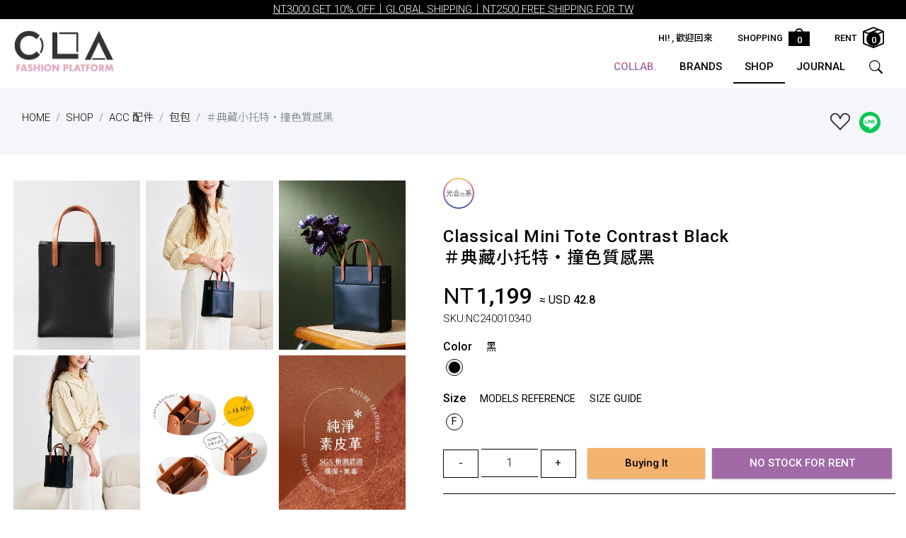

--- FILE ---
content_type: text/html; charset=utf-8
request_url: https://www.clastylist.com/product_detail1877.htm
body_size: 24880
content:
<!DOCTYPE html>
<html lang="zh-Hant-TW">
<head>

	<script> 
		window.dataLayer = window.dataLayer || [];
		dataLayer.push({ ecommerce: null }); 
		dataLayer.push({
		  event: 'view_item',
		  ecommerce: {
			currencyCode: 'TWD',
			value: 1199,
			items: [
				{
				  item_id: "NC240010340",
				  item_name: "＃典藏小托特・撞色質感黑",
				  affiliation: "CLA",
				  index: 0,
				  item_brand: "CLA",
				  item_category: "Acc 配件",
				  price: 1199,
				  quantity: 1
				}
			]
		  }
		});
	</script>
<title>＃典藏小托特・撞色質感黑 ∣ CLA</title>
<meta charset="utf-8">
<meta http-equiv="X-UA-Compatible" content="IE=edge,chrome=1" >
<meta name="viewport" content="width=device-width, initial-scale=1.0" />
<meta name="description" content="・仿植鞣革環保 PU (SGS 認證)
・獨家設計安全蓋
・創新收納機能
・調整式長背帶

16BK.BR" />
<meta name="keywords" content="Array" />
<meta name="robots" content="all" />
<meta itemprop="name" content="＃典藏小托特・撞色質感黑 ∣ CLA">
<meta itemprop="image" content="https://www.clastylist.com/Upload/202311/product_2023110616421106.webp">
<meta property="og:site_name" content="＃典藏小托特・撞色質感黑 ∣ CLA" />
<meta property="og:url" content="https://www.clastylist.com/product_detail1877.htm" />
<meta property="og:type" content="website" />
<meta property="og:title" content="＃典藏小托特・撞色質感黑 ∣ CLA" />
<meta property="og:description" content="CLA丞宇時尚" />
<meta property="og:image" content="https://www.clastylist.com/Upload/202311/product_2023110616421106.webp" />
<link rel="shortcut icon" href="https://www.clastylist.com/favicon.ico" type="image/x-icon" />

<link rel="canonical" href="https://www.clastylist.com/" />

<!--[if IE]>
<meta http-equiv="X-UA-Compatible" content="IE=edge,chrome=1" >
<![endif]-->
<script type="application/ld+json">
{"@context":"http:\/\/schema.org","@type":"BreadcrumbList","itemListElement":[{"@type":"ListItem","position":"1","item":"https:\/\/www.clastylist.com\/","name":"home"},{"@type":"ListItem","position":"2","item":"https:\/\/www.clastylist.com\/product.htm","name":"Shop"},{"@type":"ListItem","position":"3","item":"https:\/\/www.clastylist.com\/product15.htm","name":"Acc \u914d\u4ef6"},{"@type":"ListItem","position":"4","item":"https:\/\/www.clastylist.com\/product15_31.htm","name":"\u5305\u5305"},{"@type":"ListItem","position":"5","item":"https:\/\/www.clastylist.com\/product_detail1877.htm","name":"\uff03\u5178\u85cf\u5c0f\u6258\u7279\u30fb\u649e\u8272\u8cea\u611f\u9ed1"}]}
</script>
<!-- Google tag (gtag.js) -->
<script async src="https://www.googletagmanager.com/gtag/js?id=G-6GL7QD0Z2M"></script>
<script>
  window.dataLayer = window.dataLayer || [];
  function gtag(){dataLayer.push(arguments);}
  gtag('js', new Date());

  gtag('config', 'G-6GL7QD0Z2M');
</script>


<!-- Google Tag Manager -->
<script>(function(w,d,s,l,i){w[l]=w[l]||[];w[l].push({'gtm.start':
new Date().getTime(),event:'gtm.js'});var f=d.getElementsByTagName(s)[0],
j=d.createElement(s),dl=l!='dataLayer'?'&l='+l:'';j.async=true;j.src=
'https://www.googletagmanager.com/gtm.js?id='+i+dl;f.parentNode.insertBefore(j,f);
})(window,document,'script','dataLayer','GTM-TM7L6B3');</script>
<!-- End Google Tag Manager -->

<meta name="facebook-domain-verification" content="6k1nsbzk87jy0pbc9p8t2qa56gdgc3" />		<meta property="product:brand" content="CLA">
	<meta property="product:availability" content="in stock">
	<meta property="product:condition" content="new">
	<meta property="product:price:amount" content="1199">
	<meta property="product:price:currency" content="TWD">
	<meta property="product:retailer_item_id" content="NC240010340">
	<meta property="product:item_group_id" content="15">
<script src="js/jquery-3.5.1.min.js"></script>
<script src="js/jquery.cookie.js"></script>
<script async src="js/lazyload.min.js"></script>
<link href="js/bootstrap/bootstrap.min.css" rel="stylesheet">

<link href="css/base.css?ver=1701066796" rel="stylesheet">

<script src="js/slick/slick.min.js"></script>
<link rel="stylesheet" href="js/gridtab/gridtab.min.css">
<link rel="stylesheet" href="js/slick/slick.css">
<link rel="stylesheet" href="js/slick/slick-theme.css">

<link href="css/style.css?ver=1733133253" rel="stylesheet">
<!--會員註冊-->
<link href="css/mem_register.css?20210729" rel="stylesheet">
<!--會員專區-->
<link href="css/mem_login.css?20210729" rel="stylesheet">
<div id="fb-root"></div>
<script async defer crossorigin="anonymous" src="https://connect.facebook.net/zh_TW/sdk.js#xfbml=1&version=v9.0&appId=323674778238528&autoLogAppEvents=1" nonce="quKm2ON3"></script>
<!-- LINE 分享按鈕 -->
<script src="https://www.line-website.com/social-plugins/js/thirdparty/loader.min.js" async="async" defer="defer"></script>
<script type="text/javascript">
	  function changImg1(img,intW,intH,intM){
	    $(function(){
	    //onmouseover小圖換大圖
	    $("#main_pic1").attr({src:img,height:intH,width:intW});
	    $("#main_pic1").css("opacity", 0);
	    $("#main_pic1").stop();
	    $("#main_pic1").fadeTo(1000, 1.0);
	    $("#photo_txt1").text(intM);
	    $("#photo_link1").prop("href", img);
	    });
	  }
	  function changImg2(img,intW,intH,intM){
	    $(function(){
	    //onmouseover小圖換大圖
	    $("#main_pic2").attr({src:img,height:intH,width:intW});
	    $("#main_pic2").css("opacity", 0);
	    $("#main_pic2").stop();
	    $("#main_pic2").fadeTo(1000, 1.0);
	    $("#photo_txt2").text(intM);
	    $("#photo_link2").prop("href", img);
	    });
	  }
	  function changImg3(img,intW,intH,intM){
	    $(function(){
	    //onmouseover小圖換大圖
	    $("#main_pic3").attr({src:img,height:intH,width:intW});
	    $("#main_pic3").css("opacity", 0);
	    $("#main_pic3").stop();
	    $("#main_pic3").fadeTo(1000, 1.0);
	    $("#photo_txt3").text(intM);
	    $("#photo_link3").prop("href", img);
	    });
	  }
	  function changImg4(img,intW,intH,intM){
	    $(function(){
	    //onmouseover小圖換大圖
	    $("#main_pic4").attr({src:img,height:intH,width:intW});
	    $("#main_pic4").css("opacity", 0);
	    $("#main_pic4").stop();
	    $("#main_pic4").fadeTo(1000, 1.0);
	    $("#photo_txt4").text(intM);
	    $("#photo_link4").prop("href", img);
	    });
	  }
	  function changImg5(img,intW,intH,intM){
	    $(function(){
	    //onmouseover小圖換大圖
	    $("#main_pic5").attr({src:img,height:intH,width:intW});
	    $("#main_pic5").css("opacity", 0);
	    $("#main_pic5").stop();
	    $("#main_pic5").fadeTo(1000, 1.0);
	    $("#photo_txt5").text(intM);
	    $("#photo_link5").prop("href", img);
	    });
	  }
	  function changImg6(img,intW,intH,intM){
	    $(function(){
	    //onmouseover小圖換大圖
	    $("#main_pic6").attr({src:img,height:intH,width:intW});
	    $("#main_pic6").css("opacity", 0);
	    $("#main_pic6").stop();
	    $("#main_pic6").fadeTo(1000, 1.0);
	    $("#photo_txt6").text(intM);
	    $("#photo_link6").prop("href", img);
	    });
	  }

</script> 
<!--google V.3 驗證-->
<script src='https://www.google.com/recaptcha/api.js?hl=zh-TW'></script>
<!-- reCAPTCHA v3-->
<script src="https://www.google.com/recaptcha/api.js?render=6LfWWcoZAAAAAByCwVtWHXgbcYYYPnq-4t6clFfH"></script><script>grecaptcha.ready(function() {  grecaptcha.execute('6LfWWcoZAAAAAByCwVtWHXgbcYYYPnq-4t6clFfH', {action: 'homepage'}).then(function(token) {   var recaptchaResponse = document.getElementById('recaptchaResponse');   recaptchaResponse.value = token;  });});function onClick(e) { e.preventDefault(); grecaptcha.ready(function() {   grecaptcha.execute('6LfWWcoZAAAAAByCwVtWHXgbcYYYPnq-4t6clFfH', {action: 'submit'}).then(function(token) {   }); });}</script>

<!-- 非同步讀取 -->
<script type="text/javascript" src="https://cdn.jsdelivr.net/npm/lozad/dist/lozad.min.js"></script>
<script>
	const observer = lozad(); // lazy loads elements with default selector as '.lozad'
	observer.observe();
</script>
<script type="text/javascript">
$(function () {
    $("img").addClass("lozad");
})
</script>

<link href="css/second.css?1744705086" rel="stylesheet">

<style>a {
    text-decoration:none;
}

.shopcart_List .price {
    justify-content: right;
}

.recommendedPdLink {
font-size:12px;
}

.recommendedPdLink .tt {
display:none;
}

.blogs-item .item .tt {
font-size:1.2rem;
}
.slick-track {
margin-bottom:10px;
}

.cellCenter {
opacity: 0.7;
}

.cellCenterLink {
display: inline-block;
width: 60px;
height: 60px;
background: #fff;
border-radius: 10%;
position: relative;
left: 10px;
box-shadow: 0 1px 3px rgba(0,0,0,0.12), 0 1px 2px rgba(0,0,0,0.24);
transition: all 0.3s cubic-bezier(.25,.8,.25,1);z-index:9;
}

.cellCenterLink .pic {
background:#fff;
}

.cellCenterLink .txt {
font-size: 12px;
display: inline-block;
 position: relative;
bottom: 10px;
font-weight:600;
}

.cellCenter {
z-index: 9;
}

.designers-group .designer_infor .tt-designer {
font-size: 14px;
white-space: nowrap;
overflow: hidden;
padding-bottom: 10px;
}

.designer_infor .tt-designer {
font-size:15px;
}

small {
font-size: 90%;
font-weight: 400;

}

.tx01 {
display: block;
    width: 95%;
    margin: auto;
    font-weight: 300;
    font-size: 15px;
    letter-spacing: 2px;
    color: #696969;
    line-height: 30px;
}

.table-container table td {
    min-width: 100px;
    padding: 3px;
    border: 0px;
    white-space: inherit;
}

.productName {
display:none;
}

.trendsetter .single_item .infor .tt {
font-size:0.8rem;
text-align:center;
}

.single_item .infor .tt {
    font-size: .7rem;
    margin-bottom: 0.4px;
}

.total-price span {
    display: inline-block;
}

#onsale-total {
    justify-content: center;
}

.addPdt-name h3 {
    font-size: 0.8rem;
white-space: nowrap;
overflow: hidden;
}

.color_display {

display:none;
}

.mj-title {
text-transform: uppercase;
    font-size: 1.8rem;
    font-style: normal;
    margin-bottom: 0;
    color: #646464;
line-height:40px;
}

.unit-nameBox {
font-style:normal;
text-decoration:none;
}

.gridtab-layout .dd {
border:none;
box-shadow: 0 1px 3px rgba(0,0,0,0.12), 0 1px 2px rgba(0,0,0,0.24);
margin:0.3rem;
}

.btn-style  {
box-shadow: 0 1px 3px rgba(0,0,0,0.12), 0 1px 2px rgba(0,0,0,0.24);
transition: all 0.3s cubic-bezier(.25,.8,.25,1);
border:none;
margin:0.3rem;
}

.btn-style.style2 {
background: linear-gradient(to top, #3f51b1 0%, #5a55ae 13%, #7b5fac 25%, #8f6aae 38%, #a86aa4 50%, #cc6b8e 62%, #f18271 75%, #f3a469 87%, #f7c978 100%);
}

.btn-style.radius  {
border-radius:0.2rem;
}

.btn-style:hover {
  box-shadow: 0 14px 28px rgba(0,0,0,0.25), 0 10px 10px rgba(0,0,0,0.22);
}

.pro_detail .block.btn-block .btn-style {
    -ms-flex: 1 1 auto;
    flex: 1 1 auto;
margin:0.3rem;
}

.blogs-item .item {
    clear: both;
    overflow: visible;
    text-align: left;
}

.pro_detail_block {
    overflow: scroll;
}

.contactForm {
border-radius:0.2rem;
box-shadow: 0 1px 3px rgba(0,0,0,0.12), 0 1px 2px rgba(0,0,0,0.24);
transition: all 0.3s cubic-bezier(.25,.8,.25,1);
}

.form-on {
box-shadow: 0 1px 3px rgba(0,0,0,0.12), 0 1px 2px rgba(0,0,0,0.24);
transition: all 0.3s cubic-bezier(.25,.8,.25,1);
}

.form-on:hover {
  box-shadow: 0 14px 28px rgba(0,0,0,0.25), 0 10px 10px rgba(0,0,0,0.22);
}

.page-box .side-content--left {
box-shadow: 0 1px 3px rgba(0,0,0,0.12), 0 1px 2px rgba(0,0,0,0.24);
transition: all 0.3s cubic-bezier(.25,.8,.25,1);
}

.side-content--left .navbar {
border:none;
}

.shadow-box {
box-shadow: 0 1px 3px rgba(0,0,0,0.12), 0 1px 2px rgba(0,0,0,0.24);
transition: all 0.3s cubic-bezier(.25,.8,.25,1);
}

.form-on.on {
box-shadow: 0 14px 28px rgba(0,0,0,0.10), 0 10px 10px rgba(0,0,0,0.10);
}
.single_item {
padding:0.3rem;
}
.single_item:hover {
  box-shadow: 0 14px 28px rgba(0,0,0,0.10), 0 10px 10px rgba(0,0,0,0.10);
transition: all 0.3s cubic-bezier(.25,.8,.25,1);
}

.title-area .title-info {
    font-size: 1rem;
    color: #7b7b7b;
    margin-top: 20px;
    letter-spacing: 1px;
    list-style: circle;
    padding: 10px;
    text-align: left;
    margin: 25px;
}

.title-area.page-title {
padding:1rem 0;
}
.priceTxt {
font-size: 1.1rem;
}
.strong {
font-size:1.3rem;
}

.contactForm .nav-tabs .nav-link.active, .contactForm .nav-tabs .nav-link:hover {
border-bottom: none;
box-shadow: 0 1px 3px rgba(0,0,0,0.12), 0 1px 2px rgba(0,0,0,0.24);
margin:10px;
padding:10px;
}


.tabContent {
font-size:12px;
letter-spacing: 1px;
line-height:30px;
}

.pro_title {
letter-spacing: 1px;
line-height:30px;
margin-bottom:20px;
}

.designer_infor .btn-style.on {
padding:0.5rem 1rem;
}

.tabsGroup__tabs li a {
border-radius: 0.2rem;
}

.remarks_wrap ul {
font-size:14px;
}

.slick-dots {
    bottom: 0;
    transform: translateY(10%);
}

.blogBanner .slick-dots li button:before {
    color: #fff;
    width: 50%;
    height: 100%;
    font-size: 0.8rem;
}

.strong {
font-size:1rem;
}

@media screen and (max-width: 768px)
 blogsListLink .item_body .tt {
font-size:1rem;
}

article-summary:before {
font-style:normal;
}

.outside_wrapper{
  display:flex;
  width:100%;
  flex-wrap:wrap;
  justify-content:center;
  background-image: linear-gradient(120deg, #fef1f3 0%, #f2ccef 100%);
}

.intro_box{
  width:1000px;
  margin: 20px;
  color: #6F5682;
  background:white;
  opacity:80%;
  box-shadow: 0 1px 3px rgba(0,0,0,0.12), 0 1px 2px rgba(0,0,0,0.24);
transition: all 0.3s cubic-bezier(.25,.8,.25,1);
}
.intro_box:hover{
   box-shadow: 0 14px 28px rgba(0,0,0,0.10), 0 10px 10px rgba(0,0,0,0.10);
transition: all 0.3s cubic-bezier(.25,.8,.25,1);
}
.short_info{
  display:flex;
  flex-wrap:wrap;
justify-content:left;
}
.intro_img{
  width: 120px;
  float: left;
  border-radius:50%;
margin-left:20px;
margin-top:20px;
}

.intro_text{
display:flex;
  flex-wrap:wrap;
  flex-direction:column;
  justify-content:flex-end;
padding:0px 20px 0px 20px;
list-style: none;
font-weight: 600;
}

.long_info{
  text-align: left;
  display:block;
  padding:0px 20px 10px 20px;
  font-size: 15px;
}
.slick-dots {
bottom:-20px;
}

.gridtab-layout .dt {
margin-top: 2rem;
margin-bottom: 2rem;
}


.single_item .preOrderTag {
color: #000000;
}

.letter-button {
display:block;
    width: 300px;
    padding: 15px;
    margin: 10px;
    text-align: center;
    text-decoration: none;
    background: linear-gradient(45deg, #e1bee7, #f8bbd0);
    color: white;
    font-size: 20px;
    font-weight: bolder;
    box-shadow: 0 1px 3px rgba(0, 0, 0, 0.12), 0 1px 2px rgba(0, 0, 0, 0.24);
}

.letter-button:focus {
text-decoration: none;
box-shadow: inset -3px -1px 3px rgba(0, 0, 0, 0.3), 0 1px 2px rgba(0, 0, 0, 0.3);
transition: all 0.5s cubic-bezier(.25,.8,.25,1);z-index:9;
}

.letter-button-box {
    display: flex;
    justify-content: center;
}

.designers-group .designer_infor small {
display:none;
}</style>

<script>
function show_detail(Product,num){
	$.ajax({
		type: 'POST',
		url: '_product_detail.htm',
		data: 'Product='+ Product,
		success: function(text){
			$('#container'+num).html(text);
		}
	});
}

//顏色圖檔
function color_img(Product_D,num,name,colorNo){
	console.log('_color_product.htm?Product_D='+Product_D);
	$.ajax({
		type: 'POST',
		url: '_color_product.htm',
		data: 'Product_D='+ Product_D,
		success: function(text){
			$('#color_img').html(text);
			$(".pro_sku_no").html($("#size_box .on").data("sku"));
		}
	});
	$(".qty_num").val(1);
	$('#ColorName').text(name);
	$('.color_box li').removeClass('on');
	$('#color'+num).addClass('on');
	$('#Product_Color').val(Product_D);
	
	$(".product").attr("data-retailer-color",colorNo);
	show_color_size(Product_D);
	$(".carHint").html("");

}


//尺寸列表
function show_color_size(Product_D){
	console.log('_color_size.htm?Product_D='+Product_D);
	$.ajax({
		type: 'POST',
		url: '_color_size.htm',
		data: 'Product_D='+ Product_D,
		success: function(text){
			$('#size_box').html(text);
			//console.log(text);
			if($("#size_box li").length>0){
				$("#size_box li:first-child").click();
			}
		}
	});
	setCartBtn();
}

//選擇尺寸
function select_color_size(Size_PKey,num){
	//console.log("select_color_size:"+Size_PKey+","+num);
	$('.size_box li').removeClass('on');
	$('#size'+num).addClass('on');
	$('#Product_Size').val(Size_PKey);
	
	$(".qty_num").val(1);
	$('#Inventory').val($('#size'+num).data("inv"));
	$('#Stock').val($('#size'+num).data("stock"));
	$('.pro_sku_no').html($('#size'+num).data("sku"));
	
	$(".carHint").html("");

	setCartBtn();
}

//設定數量
function chgQ(i, m) {
	var PKey = $('#PKey' + i).val();
	var Quantity = parseInt($("#intQ" + i).val(), 10);
	var intQ = 0;
	$(".carHint").html("");
	switch (m) {
		case 1:
			Quantity--;
			if (Quantity < 1) {
				Quantity = 1;
			}
			break;
		case 2:
			var maxQ=parseInt($("#Inventory").val());
			
			// if($("#Inventory").val()<maxQ){
			// 	maxQ=$("#Inventory").val();
			// }
			var stock=parseInt($("#Stock").val());
			if(stock>maxQ){
				maxQ=stock;
			}
			if((Quantity+1)<=maxQ){
				Quantity++;
			}else{
				$(".carHint").html("很抱歉，數量已達上限");
			}
			break;
	}
	$("#intQ" + i).val(Quantity);
	
}

//加入購物車
function add_cart(intType){
	let Member_PKey = 0;
	let Product_PKey = 1877;
	if(Member_PKey==0 || Member_PKey==''){
		alert('請登入會員帳號');
		window.location.href = 'product_login1877.htm';
	}else{
		var postData={
			'Product': $("#Product").val(),
			'intType':intType,
			'Size':$('#Product_Size').val(),
			'Color':$('#Product_Color').val(),
			'Quantity':$(".qty_num").val()
		}
		//console.log(postData);
		$.ajax({
			type: 'POST',
			url: '_add_car.php',
			data: postData,
			success: function(txt){
				//console.log(text);
				if (!isNaN(parseInt(txt))) {
					//$('#shop_cart').removeClass('disabled');
					
					if(intType==1){
						$('#Shop_num').text(txt);
						alert('成功加入購物車');
					}
					if(intType==2){
						$('#Rent_num').text(txt);
						alert('成功加入租用車');
					}
				}else{				
					alert(txt);
				}
			}
		});		
	}
}

function setCartBtn(){
	if($("#size_box li").length==0){
		$(".cartData").hide();
		$("#intQ1").val(0);
	}
	else{
		$(".cartData").show();
	}
	//console.log($("#Inventory").val());
	if($("#Inventory").val()==0){
		//$(".buyCart1").hide();
		$(".buyCart1").html("NO STOCK FOR BUY &nbsp;");
	}else{
		//$(".buyCart1").show();
		$(".buyCart1").text("Buying It");
	}

	//console.log($("#Stock").val());
	if($("#Stock").val()==0){
		//$(".buyCart2").hide();
		$(".buyCart2").text("NO STOCK FOR RENT");
	}else{
		//$(".buyCart2").show();
		$(".buyCart2").text("Renting It");
	}
}
$(function(){
	setCartBtn();
});

</script>
</head>
<body  >
<!-- Google Tag Manager (noscript) -->
<noscript><iframe src="https://www.googletagmanager.com/ns.html?id=GTM-TM7L6B3"
		height="0" width="0" style="display:none;visibility:hidden"></iframe></noscript>
<!-- End Google Tag Manager (noscript) -->
<!-- 載入文字方塊下拉選單 -->
<script src="js/jqueryui/jquery-ui.js"></script>
<link rel="stylesheet" href="js/jqueryui/jquery-ui.css">
<script>
	$(function() {
		$('#query1').autocomplete({
			source: '_product.php?RType=1',
			minLength: 1,
			select: function(event, ui) {
				if (ui.item) {
					$('#query1').val(ui.item.value);
					this.form.submit();
					//alert("ui.item.value: " + ui.item.value);
				} else {
					alert("ui.item.value is null");
				}
				//console.log("this.value: " + this.value);
			}
		});
		$('#query2').autocomplete({
			source: '_product.php?RType=1',
			minLength: 1,
			select: function(event, ui) {
				if (ui.item) {
					$('#query2').val(ui.item.value);
					this.form.submit();
					//alert("ui.item.value: " + ui.item.value);
				} else {
					alert("ui.item.value is null");
				}
				//console.log("this.value: " + this.value);
			}
		});
	})
</script>
<nav class="navbar fixed-top navbar-expand-lg" id="header">
			<div class="marquee">
			<p><a href="https://clastylist.com/product_new.htm" target="_blank" title="連結">NT3000 Get 10% Off｜Global Shipping｜NT2500 Free Shipping For TW</a></p>
		</div>
		<!-- 有出現marquee時 -->
		<style>
			body {
				padding-top: 100px;
			}

			@media screen and (min-width: 992px) {
				body {
					padding-top: 125px;
				}
			}
		</style>

		<div class="container">
		<a class="navbar-brand" href="./" title="CLA 丞宇時尚">
							<img src="Upload/202504/logo_2025041514393801.png" />
			
		</a>
		<button class="navbar-toggler" type="button" data-toggle="collapse" data-target="#navbarSupportedContent"
			aria-controls="navbarSupportedContent" aria-expanded="false" aria-label="Toggle navigation">
			<svg width="1em" height="1em" viewBox="0 0 16 16" class="bi bi-list" fill="currentColor">
				<path fill-rule="evenodd"
					d="M2.5 11.5A.5.5 0 0 1 3 11h10a.5.5 0 0 1 0 1H3a.5.5 0 0 1-.5-.5zm0-4A.5.5 0 0 1 3 7h10a.5.5 0 0 1 0 1H3a.5.5 0 0 1-.5-.5zm0-4A.5.5 0 0 1 3 3h10a.5.5 0 0 1 0 1H3a.5.5 0 0 1-.5-.5z" />
			</svg>
		</button>

		<!--awoo搜尋-->
		<div class="mbSearch btn-search">
			<section class="search_bar">
				<svg width="1em" height="1em" viewBox="0 0 16 16" class="bi bi-search" fill="currentColor">
					<path fill-rule="evenodd"
						d="M10.442 10.442a1 1 0 0 1 1.415 0l3.85 3.85a1 1 0 0 1-1.414 1.415l-3.85-3.85a1 1 0 0 1 0-1.415z" />
					<path fill-rule="evenodd"
						d="M6.5 12a5.5 5.5 0 1 0 0-11 5.5 5.5 0 0 0 0 11zM13 6.5a6.5 6.5 0 1 1-13 0 6.5 6.5 0 0 1 13 0z" />
				</svg>
				<form name="search" method="post" action="search.htm">
					<div class="input_group">
						<input type="text" class="search_input" name="Keywords" id="query2"
							value="" placeholder="我想找..."
							onkeydown="if(event.keyCode==13){this.form.submit();}" autocomplete="off">
						<button class="go" type="button" onclick="this.form.submit()">
							<svg width="1em" height="1em" viewBox="0 0 16 16" class="bi bi-cursor-fill"
								fill="currentColor">
								<path fill-rule="evenodd"
									d="M14.082 2.182a.5.5 0 0 1 .103.557L8.528 15.467a.5.5 0 0 1-.917-.007L5.57 10.694.803 8.652a.5.5 0 0 1-.006-.916l12.728-5.657a.5.5 0 0 1 .556.103z" />
							</svg>
						</button>
					</div>
					<!--<div class="searchResult show">
						<span class="btnClose"><svg width="1em" height="1em" viewBox="0 0 16 16" class="bi bi-x" fill="currentColor" >
							<path fill-rule="evenodd" d="M4.646 4.646a.5.5 0 0 1 .708 0L8 7.293l2.646-2.647a.5.5 0 0 1 .708.708L8.707 8l2.647 2.646a.5.5 0 0 1-.708.708L8 8.707l-2.646 2.647a.5.5 0 0 1-.708-.708L7.293 8 4.646 5.354a.5.5 0 0 1 0-.708z"></path>
						</svg></span>
						<a href="" class="searchResult__item" title="針織">針織</a>
						<a href="" class="searchResult__item" title="針織外套">針織外套</a>
						<a href="" class="searchResult__item" title="針織上衣">針織上衣</a>
						<a href="" class="searchResult__item" title="針織洋裝">針織洋裝</a>
					</div>-->
				</form>
			</section>
		</div>

		<article class="nav-area">
			<ul class="center-cell">
				
				<li class="tt d-none d-lg-inline-block"><a href="login.htm" class="item">
						<p class="tt d-none d-lg-inline">
							<!-- 訂閱會員加.txt-gradient，非訂閱則無 -->
							<span class="">Hi! </span> , 歡迎回來
						</p>
						<p class="tt d-block d-lg-none">
							Login						</p>

						<span class="mb_show"><svg width="1em" height="1em"
								viewBox="0 0 16 16" class="bi bi-person-fill" fill="currentColor">
								<path fill-rule="evenodd"
									d="M3 14s-1 0-1-1 1-4 6-4 6 3 6 4-1 1-1 1H3zm5-6a3 3 0 1 0 0-6 3 3 0 0 0 0 6z" />
							</svg></span>
					</a></li>
								<li>
					<a href="shop_login.htm" class="item">
						<p class="tt">Shopping</p><span class="icon"><svg
								version="1.1" id="_icon_bag" x="0px" y="0px"
								width="59.904px" height="50px" viewBox="-23 -19 59.904 50"
								enable-background="new -23 -19 59.904 50" xml:space="preserve">
								<path fill="#030000"
									d="M21.626-10.04h-3.135C16.738-15.267,12.231-19,6.953-19c-5.275,0-9.785,3.733-11.538,8.96h-3.137H-23v23.11  V31h15.278h4.297h20.754h4.297h15.278V13.07v-23.11H21.626z M6.953-15.226c3.223,0,6.03,2.097,7.485,5.186H-0.532  C0.926-13.128,3.733-15.226,6.953-15.226z" />
							</svg><em class="num" id="Shop_num">0</em></span>
					</a>
				</li>
								<li><a href="rent_login.htm" class="item">
						<p class="tt">Rent</p><span class="icon">
							<svg width="16" height="16" fill="currentColor"
								class="bi bi-box-seam" viewBox="0 0 16 16">
								<path fill-rule="evenodd"
									d="M8.186 1.113a.5.5 0 0 0-.372 0L1.846 3.5l2.404.961L10.404 2l-2.218-.887zm3.564 1.426L5.596 5 8 5.961 14.154 3.5l-2.404-.961zm3.25 1.7l-6.5 2.6v7.922l6.5-2.6V4.24zM7.5 14.762V6.838L1 4.239v7.923l6.5 2.6zM7.443.184a1.5 1.5 0 0 1 1.114 0l7.129 2.852A.5.5 0 0 1 16 3.5v8.662a1 1 0 0 1-.629.928l-7.185 2.874a.5.5 0 0 1-.372 0L.63 13.09a1 1 0 0 1-.63-.928V3.5a.5.5 0 0 1 .314-.464L7.443.184z" />
							</svg>
							<em class="num" id="Rent_num">0</em></span>
					</a></li>
				<!-- <li class="mb_show "><a href="mem_love_product.htm" class="item" title="FAVORITE ITEMS">
						<p class="tt">FAVORITE ITEMS</p><svg  width="16"
							height="16" fill="currentColor" class="bi bi-suit-heart" viewBox="0 0 16 16">
							<path fill-rule="evenodd"
								d="M8 6.236l.894-1.789c.222-.443.607-1.08 1.152-1.595C10.582 2.345 11.224 2 12 2c1.676 0 3 1.326 3 2.92 0 1.211-.554 2.066-1.868 3.37-.337.334-.721.695-1.146 1.093C10.878 10.423 9.5 11.717 8 13.447c-1.5-1.73-2.878-3.024-3.986-4.064-.425-.398-.81-.76-1.146-1.093C1.554 6.986 1 6.131 1 4.92 1 3.326 2.324 2 4 2c.776 0 1.418.345 1.954.852.545.515.93 1.152 1.152 1.595L8 6.236zm.392 8.292a.513.513 0 0 1-.784 0c-1.601-1.902-3.05-3.262-4.243-4.381C1.3 8.208 0 6.989 0 4.92 0 2.755 1.79 1 4 1c1.6 0 2.719 1.05 3.404 2.008.26.365.458.716.596.992a7.55 7.55 0 0 1 .596-.992C9.281 2.049 10.4 1 12 1c2.21 0 4 1.755 4 3.92 0 2.069-1.3 3.288-3.365 5.227-1.193 1.12-2.642 2.48-4.243 4.38z" />
						</svg>
					</a></li> -->
			</ul>
			<div class="collapse navbar-collapse" id="navbarSupportedContent">
				<ul class="navbar-nav ml-auto">
					<li class="nav-item dropdown nav-p16">
						<div class="nav-link dropdown-toggle  unit-name--style2">
							Collab.						</div>
						<div class="dropdown-menu" aria-labelledby="navbarDropdown">
							<div class="container">
								<a href="javascript:;" title="Collab." class="unit-nameBox">
									<h3 class="unit-name unit-name--style2">Collab./引領潮流</small></h3>
								</a>
							</div>
							<div class="container">
								<section class="box menu-items">
																												<a class="dropdown-item" href="studio_detail25382.htm" title="BlackPearls x LU x AKA x CLA">
											BlackPearls x LU x AKA x CLA										</a>

																			<a class="dropdown-item" href="studio_detail25287.htm" title="CoCaCola x DW x CLA">
											CoCaCola x DW x CLA										</a>

																			<a class="dropdown-item" href="studio_detail25520.htm" title="GOLDEN HORSE 金馬 x CLA">
											GOLDEN HORSE 金馬 x CLA										</a>

																			<a class="dropdown-item" href="studio_detail25599.htm" title="HESSENCE X 金馬 X CLA">
											HESSENCE X 金馬 X CLA										</a>

																			<a class="dropdown-item" href="studio_detail25290.htm" title="亞洲藝術與文化創意發展協會 x CLA">
											亞洲藝術與文化創意發展協會 x CLA										</a>

																			<a class="dropdown-item" href="studio_detail25288.htm" title="國立歷史博物館 x CLA">
											國立歷史博物館 x CLA										</a>

																			<a class="dropdown-item" href="studio_detail25256.htm" title="威肯邁精釀 x CLA">
											威肯邁精釀 x CLA										</a>

																			<a class="dropdown-item" href="studio_detail25610.htm" title="憨啤酒 X CLA">
											憨啤酒 X CLA										</a>

																			<a class="dropdown-item" href="studio_detail25338.htm" title="新芳春茶行 x CLA">
											新芳春茶行 x CLA										</a>

																			<a class="dropdown-item" href="studio_detail25257.htm" title="蒔現茶行 x CLA">
											蒔現茶行 x CLA										</a>

									

								</section>
								<ul class="box light-box">
																			<li><a href="https://www.clastylist.com/studio_detail25288.htm" target="_blank" class="item"
												title="New"><img src="Upload/202504/dbad_2025040910591601.jpg"
													alt="" class="img-fluid action2">
												<p class="tt"></p>
											</a></li>
																			<li><a href="https://www.clastylist.com/studio_detail25287.htm" target="_blank" class="item"
												title="New"><img src="Upload/202501/dbad_2025013119393801.png"
													alt="" class="img-fluid action2">
												<p class="tt"></p>
											</a></li>
																			<li><a href="https://clastylist.com/studio_detail25257.htm" target="_blank" class="item"
												title="New"><img src="Upload/202510/dbad_2025101717082601.jpg"
													alt="" class="img-fluid action2">
												<p class="tt"></p>
											</a></li>
																			<li><a href="https://clastylist.com/studio_detail25520.htm" target="_blank" class="item"
												title="New"><img src="Upload/202510/dbad_2025101717090001.jpg"
													alt="" class="img-fluid action2">
												<p class="tt"></p>
											</a></li>
																	</ul>
							</div>
						</div>
					</li>
					<li class="nav-item dropdown nav-p17">
						<div class="nav-link dropdown-toggle  ">
							Brands						</div>
						<div class="dropdown-menu" aria-labelledby="navbarDropdown">
							<div class="container">
								<a href="studio_hot.htm" title="Brands" class="unit-nameBox">
									<h3 class="unit-name">Brands/品牌館</small></h3>
								</a>
							</div>
							<div class="container">
								<section class="box menu-items">
									<!-- 品牌館總覽頁 --> <!--版型-->
									<a class="dropdown-item" href="studio.htm" title="Brands">
										<svg width="16" height="16"
											fill="currentColor" class="bi bi-suit-spade-fill" viewBox="0 0 16 16">
											<path
												d="M5.602 14.153C6.272 13.136 7.348 11.28 8 9c.652 2.28 1.727 4.136 2.398 5.153.231.35-.02.847-.438.847H6.04c-.419 0-.67-.497-.438-.847z" />
											<path
												d="M4.5 12.5A3.5 3.5 0 0 0 8 9a3.5 3.5 0 1 0 7 0c0-3-4-4-7-9-3 5-7 6-7 9a3.5 3.5 0 0 0 3.5 3.5z" />
										</svg>
										Brands 品牌館
									</a>
									<a class="dropdown-item" href="studio_new.htm"
										title="New">New 品牌館設計新上市</a>
									<a class="dropdown-item" href="studio_hot.htm"
										title="Hot">Hot 熱門品牌館商品</a>



								</section>
								<ul class="box light-box">
																			<li><a href="https://clastylist.com/designer_detail23258.htm" target="_blank" class="item"
												title="New"><img src="Upload/202410/dbad_2024100915520501.jpg"
													alt="SALIENT LABEL" class="img-fluid action2">
												<p class="tt">SALIENT LABEL</p>
											</a></li>
																			<li><a href="https://clastylist.com/studio_detail23839.htm" target="_blank" class="item"
												title="New"><img src="Upload/202410/dbad_2024100915525201.jpg"
													alt="TRACEY CHEN" class="img-fluid action2">
												<p class="tt">TRACEY CHEN</p>
											</a></li>
																			<li><a href="https://clastylist.com/designer_detail20444.htm" target="_blank" class="item"
												title="New"><img src="Upload/202410/dbad_2024100915555701.jpg"
													alt="PROJEXT" class="img-fluid action2">
												<p class="tt">PROJEXT</p>
											</a></li>
																			<li><a href="https://clastylist.com/designer_detail19880.htm" target="_blank" class="item"
												title="New"><img src="Upload/202410/dbad_2024100915563601.jpg"
													alt="NO.42" class="img-fluid action2">
												<p class="tt">NO.42</p>
											</a></li>
																	</ul>
							</div>
						</div>
					</li>

					<!--<li class="nav-item dropdown nav-p2">
						<div class="nav-link dropdown-toggle ">
							Designers						</div>
						<div class="dropdown-menu" aria-labelledby="navbarDropdown">
							<div class="container">
								<a href="trendsetter_make.htm" title="Designers" class="unit-nameBox">
									<h3 class="unit-name">Designers/設計師作品</small></h3>
								</a>
							</div>
							<div class="container">
								<section class="box menu-items">
									<a class="dropdown-item" href="designers.htm" title="Designers">
										<svg width="16" height="16"
											fill="currentColor" class="bi bi-suit-spade-fill" viewBox="0 0 16 16">
											<path
												d="M5.602 14.153C6.272 13.136 7.348 11.28 8 9c.652 2.28 1.727 4.136 2.398 5.153.231.35-.02.847-.438.847H6.04c-.419 0-.67-.497-.438-.847z" />
											<path
												d="M4.5 12.5A3.5 3.5 0 0 0 8 9a3.5 3.5 0 1 0 7 0c0-3-4-4-7-9-3 5-7 6-7 9a3.5 3.5 0 0 0 3.5 3.5z" />
										</svg>
										Designers 設計師
									</a>
									<a class="dropdown-item" href="trendsetter_nomake.htm"
										title="Voting">Voting 未來新品票選中</a>
									<a class="dropdown-item" href="trendsetter_hot.htm"
										title="Hot">Hot 熱門設計款與繪稿</a>
																	</section>
								<ul class="box light-box">
																			<li><a href="https://clastylist.com/designer_detail26.htm" target="_blank" class="item"
												title="New"><img src="Upload/202401/dbad_2024012612212501.jpg"
													alt="Designer Kate" class="img-fluid action2">
												<p class="tt">Designer Kate</p>
											</a></li>
																			<li><a href="https://clastylist.com/designer_detail20627.htm" target="_blank" class="item"
												title="New"><img src="Upload/202401/dbad_2024012612233401.jpg"
													alt="Designer Kevin" class="img-fluid action2">
												<p class="tt">Designer Kevin</p>
											</a></li>
																			<li><a href="https://clastylist.com/designer_detail17.htm" target="_self" class="item"
												title="New"><img src="Upload/202401/dbad_2024012612225001.jpg"
													alt="Designer Lian" class="img-fluid action2">
												<p class="tt">Designer Lian</p>
											</a></li>
																			<li><a href="https://clastylist.com/designer_detail21226.htm" target="_blank" class="item"
												title="New"><img src="Upload/202401/dbad_2024012612242401.jpg"
													alt="Designer Iron" class="img-fluid action2">
												<p class="tt">Designer Iron</p>
											</a></li>
																	</ul>
							</div>
						</div>
					</li>-->

					<li class="nav-item dropdown nav-p1">
						<div class="nav-link dropdown-toggle active">
							Shop						</div>
						<div class="dropdown-menu" aria-labelledby="navbarDropdown">
							<div class="container">
								<a href="product.htm" title="Shop" class="unit-nameBox">
									<h3 class="unit-name">Shop/<small>全部商品</small></h3>
								</a>
							</div>
							<div class="container">
								<section class="box menu-items">
									<a class="dropdown-item" href="product_new.htm"
										title="NEW IN">NEW IN</a>
									<a class="dropdown-item" href="product_men.htm"
										title="Men">Men</a>
									<a class="dropdown-item" href="product_unisex.htm"
										title="Unisex">Unisex</a>
									<a class="dropdown-item" href="product.htm"
										title="ALL">ALL</a>
									<ul class="sub_menu">
																					<li>
												<h4 class="tt"><a href="product3.htm"
														title="Dresses 洋裝">Dresses 洋裝</a>
												</h4>
																									<a class="dropdown-item" href="product3_11.htm"
														title="短洋裝">短洋裝</a>
																									<a class="dropdown-item" href="product3_12.htm"
														title="長洋裝">長洋裝</a>
																							</li>
																					<li>
												<h4 class="tt"><a href="product1.htm"
														title="Tops 上身">Tops 上身</a>
												</h4>
																									<a class="dropdown-item" href="product1_2.htm"
														title="短袖上衣">短袖上衣</a>
																									<a class="dropdown-item" href="product1_1.htm"
														title="細肩帶/背⼼">細肩帶/背⼼</a>
																									<a class="dropdown-item" href="product1_3.htm"
														title="襯衫">襯衫</a>
																									<a class="dropdown-item" href="product1_4.htm"
														title="七分/長袖上衣">七分/長袖上衣</a>
																									<a class="dropdown-item" href="product1_5.htm"
														title="一字寬領">一字寬領</a>
																									<a class="dropdown-item" href="product1_6.htm"
														title="針織/毛衣">針織/毛衣</a>
																							</li>
																					<li>
												<h4 class="tt"><a href="product2.htm"
														title="Bottoms 下身">Bottoms 下身</a>
												</h4>
																									<a class="dropdown-item" href="product2_7.htm"
														title="裙類">裙類</a>
																									<a class="dropdown-item" href="product2_8.htm"
														title="褲類">褲類</a>
																									<a class="dropdown-item" href="product2_10.htm"
														title="⽜仔">⽜仔</a>
																							</li>
																					<li>
												<h4 class="tt"><a href="product18.htm"
														title="Jumpsuits 連身褲">Jumpsuits 連身褲</a>
												</h4>
																									<a class="dropdown-item" href="product18_36.htm"
														title="連身短褲">連身短褲</a>
																									<a class="dropdown-item" href="product18_44.htm"
														title="連身長褲">連身長褲</a>
																							</li>
																					<li>
												<h4 class="tt"><a href="product23.htm"
														title="Coats 外套">Coats 外套</a>
												</h4>
																									<a class="dropdown-item" href="product23_33.htm"
														title="罩衫">罩衫</a>
																									<a class="dropdown-item" href="product23_34.htm"
														title="中/短外套">中/短外套</a>
																									<a class="dropdown-item" href="product23_35.htm"
														title="薄風衣/大衣">薄風衣/大衣</a>
																							</li>
																					<li>
												<h4 class="tt"><a href="product15.htm"
														title="Acc 配件">Acc 配件</a>
												</h4>
																									<a class="dropdown-item" href="product15_31.htm"
														title="包包">包包</a>
																									<a class="dropdown-item" href="product15_47.htm"
														title="耳環">耳環</a>
																									<a class="dropdown-item" href="product15_53.htm"
														title="項鍊 / 手鍊">項鍊 / 手鍊</a>
																									<a class="dropdown-item" href="product15_54.htm"
														title="髮飾">髮飾</a>
																									<a class="dropdown-item" href="product15_55.htm"
														title="戒指">戒指</a>
																									<a class="dropdown-item" href="product15_58.htm"
														title="飾品套組">飾品套組</a>
																									<a class="dropdown-item" href="product15_30.htm"
														title="帽子">帽子</a>
																									<a class="dropdown-item" href="product15_50.htm"
														title="圍巾/領巾">圍巾/領巾</a>
																									<a class="dropdown-item" href="product15_49.htm"
														title="襪子">襪子</a>
																									<a class="dropdown-item" href="product15_64.htm"
														title="掛飾">掛飾</a>
																									<a class="dropdown-item" href="product15_68.htm"
														title="皮帶">皮帶</a>
																									<a class="dropdown-item" href="product15_75.htm"
														title="美甲類">美甲類</a>
																							</li>
																					<li>
												<h4 class="tt"><a href="product27.htm"
														title="Others 其他">Others 其他</a>
												</h4>
																									<a class="dropdown-item" href="product27_45.htm"
														title="套裝">套裝</a>
																									<a class="dropdown-item" href="product27_62.htm"
														title="女 / 男鞋">女 / 男鞋</a>
																									<a class="dropdown-item" href="product27_78.htm"
														title="內睡衣">內睡衣</a>
																									<a class="dropdown-item" href="product27_80.htm"
														title="香水">香水</a>
																									<a class="dropdown-item" href="product27_61.htm"
														title="禮品卡">禮品卡</a>
																							</li>
																					<li>
												<h4 class="tt"><a href="product36.htm"
														title="Collab. 跨界聯名">Collab. 跨界聯名</a>
												</h4>
																									<a class="dropdown-item" href="product36_71.htm"
														title="衣類">衣類</a>
																									<a class="dropdown-item" href="product36_72.htm"
														title="餐飲類">餐飲類</a>
																									<a class="dropdown-item" href="product36_73.htm"
														title="家飾類">家飾類</a>
																									<a class="dropdown-item" href="product36_74.htm"
														title="配件類">配件類</a>
																							</li>
																			</ul>
								</section>
							</div>
						</div>
					</li>

					<li class="nav-item dropdown nav-p3">
						<div class="nav-link dropdown-toggle ">
							Journal						</div>
						<div class="dropdown-menu" aria-labelledby="navbarDropdown">
							<div class="container">
								<a href="blog.htm" title="Journal" class="unit-nameBox">
									<h3 class="unit-name">Journal/<small>部落格</small></h3>
								</a>
							</div>
							<div class="container">
								<section class="box menu-items">
									<a class="dropdown-item" href="blog.htm" title="ALL">ALL</a>
																			<a class="dropdown-item" href="blog30.htm"
											title="CLA Want To Tell ü">CLA Want To Tell ü</a>
																			<a class="dropdown-item" href="blog4.htm"
											title="Fashion Trend｜時尚風潮">Fashion Trend｜時尚風潮</a>
																			<a class="dropdown-item" href="blog34.htm"
											title="Pop Topic｜趨勢熱話">Pop Topic｜趨勢熱話</a>
																			<a class="dropdown-item" href="blog31.htm"
											title="Lifestyle｜風格生活">Lifestyle｜風格生活</a>
																			<a class="dropdown-item" href="blog33.htm"
											title="Design & Art｜設計藝文">Design & Art｜設計藝文</a>
																			<a class="dropdown-item" href="blog35.htm"
											title="Event & Exhibition｜活動展覽">Event & Exhibition｜活動展覽</a>
																	</section>
								<ul class="box light-box">
																			<li><a href="https://clastylist.com/blog_detail221.htm" target="_self" class="item"
												title="New"><img src="Upload/202207/dbad_2022071916563701.jpg"
													alt="●【抉擇篇】Making Choices" class="img-fluid action2">
												<p class="tt">●【抉擇篇】Making Choices</p>
											</a></li>
																			<li><a href="https://clastylist.com/blog_detail219.htm" target="_self" class="item"
												title="New"><img src="Upload/202207/dbad_2022071916581801.jpg"
													alt="■【改變篇】Change" class="img-fluid action2">
												<p class="tt">■【改變篇】Change</p>
											</a></li>
																			<li><a href="https://clastylist.com/blog_detail220.htm" target="_self" class="item"
												title="New"><img src="Upload/202207/dbad_2022071916583001.jpg"
													alt="▲【心情篇】Moods" class="img-fluid action2">
												<p class="tt">▲【心情篇】Moods</p>
											</a></li>
																	</ul>
							</div>
						</div>
					</li>
					<!--<li class="nav-item">
						<a class="nav-link" href="https://fabprint.ai/" title="Fashion Supplier" target="_blank" rel="noopener noreferrer">Fashion Supplier</a>
					</li>-->
					<!-- 按 enter 即可搜尋 -->
					
					<li class="nav-item btn-search">
						<section class="search_bar">
							<svg width="1em" height="1em" viewBox="0 0 16 16" class="bi bi-search"
								fill="currentColor">
								<path fill-rule="evenodd"
									d="M10.442 10.442a1 1 0 0 1 1.415 0l3.85 3.85a1 1 0 0 1-1.414 1.415l-3.85-3.85a1 1 0 0 1 0-1.415z" />
								<path fill-rule="evenodd"
									d="M6.5 12a5.5 5.5 0 1 0 0-11 5.5 5.5 0 0 0 0 11zM13 6.5a6.5 6.5 0 1 1-13 0 6.5 6.5 0 0 1 13 0z" />
							</svg>
							<form id="search" name="search" method="post" action="search.htm">
								<div class="input_group">
									<input type="text" class="search_input" name="Keywords" id="query1"
										value="" placeholder="我想找..."
										onkeydown="if(event.keyCode==13){this.form.submit();}" autocomplete="off">
									<button class="go" type="button" onclick="this.form.submit()">
										<svg width="1em" height="1em" viewBox="0 0 16 16" class="bi bi-cursor-fill"
											fill="currentColor">
											<path fill-rule="evenodd"
												d="M14.082 2.182a.5.5 0 0 1 .103.557L8.528 15.467a.5.5 0 0 1-.917-.007L5.57 10.694.803 8.652a.5.5 0 0 1-.006-.916l12.728-5.657a.5.5 0 0 1 .556.103z" />
										</svg>
									</button>
								</div>
							</form>
						</section>
					</li>

										<li class="nav-item d-lg-none">
						<a class="nav-link" href="login.htm"
							title="MEMBER">MEMBER</a>
					</li>
				</ul>
			</div>
		</article>
	</div>
</nav>

<script type="text/javascript">
	$(function() {
		$('#header .btn-search .bi-search').on('click', function() {
			$(this).parent('.search_bar').toggleClass('show')
		})
	})
	$(document).mouseup(function(e) {
		var container = $("#header .search_bar.show"); // 這邊放你想要排除的區塊
		if (!container.is(e.target) && container.has(e.target).length === 0) {
			container.removeClass('show');
		}
	});
	$(function() {
		$('.searchResult .btnClose').on('click', function() {
			$(this).parent('.searchResult').removeClass('show')
		})
	})
</script><article class="tools_bar detail">
  <div class="tools container">
    <nav aria-label="breadcrumb">
      <ol class="breadcrumb">
        <li class="breadcrumb-item"><a href="./" title="回首頁">home</a></li>
        <li class="breadcrumb-item"><a href="product.htm">Shop</a></li>
        <li class="breadcrumb-item"><a href="product15.htm">Acc 配件</a></li>
        <li class="breadcrumb-item"><a href="product15_31.htm">包包</a></li>
        <li class="breadcrumb-item active" aria-current="page">＃典藏小托特・撞色質感黑</li>
      </ol>
    </nav>
    <section class="share_area">
      
<ul class="share_bar">

	
					<li><button class="btn btn_heart "  onclick="productSave(this,1877);">
	<svg  width="16" height="16" fill="currentColor" class="bi bi-suit-heart" viewBox="0 0 16 16">
  <path fill-rule="evenodd" d="M8 6.236l.894-1.789c.222-.443.607-1.08 1.152-1.595C10.582 2.345 11.224 2 12 2c1.676 0 3 1.326 3 2.92 0 1.211-.554 2.066-1.868 3.37-.337.334-.721.695-1.146 1.093C10.878 10.423 9.5 11.717 8 13.447c-1.5-1.73-2.878-3.024-3.986-4.064-.425-.398-.81-.76-1.146-1.093C1.554 6.986 1 6.131 1 4.92 1 3.326 2.324 2 4 2c.776 0 1.418.345 1.954.852.545.515.93 1.152 1.152 1.595L8 6.236zm.392 8.292a.513.513 0 0 1-.784 0c-1.601-1.902-3.05-3.262-4.243-4.381C1.3 8.208 0 6.989 0 4.92 0 2.755 1.79 1 4 1c1.6 0 2.719 1.05 3.404 2.008.26.365.458.716.596.992a7.55 7.55 0 0 1 .596-.992C9.281 2.049 10.4 1 12 1c2.21 0 4 1.755 4 3.92 0 2.069-1.3 3.288-3.365 5.227-1.193 1.12-2.642 2.48-4.243 4.38z"/>
</svg>
<svg  width="16" height="16" fill="currentColor" class="bi bi-suit-heart-fill" viewBox="0 0 16 16">
  <path d="M4 1c2.21 0 4 1.755 4 3.92C8 2.755 9.79 1 12 1s4 1.755 4 3.92c0 3.263-3.234 4.414-7.608 9.608a.513.513 0 0 1-.784 0C3.234 9.334 0 8.183 0 4.92 0 2.755 1.79 1 4 1z"/>
</svg>  
	<!-- <span class="tt">in v-closet</span> -->
</button></li>
				
				
	    <li style="padding-top: 11px;">
		<div class="line-it-button" data-lang="zh_Hant" 
		data-type="share-c" data-ver="3" data-url="https://www.clastylist.com/product_detail1877.htm" 
		data-color="default" data-size="small" data-count="false" style="display: none;"></div>
	</li>

	<li>
		<div class="fb-share-button ml-2" data-href="https://www.clastylist.com/product_detail1877.htm" data-layout="button" data-size="small">
			<a target="_blank" href="https://www.facebook.com/sharer/sharer.php?u=https://www.clastylist.com/product_detail1877.htm&amp;src=sdkpreparse" 
			class="fb-xfbml-parse-ignore">分享</a>
		</div>
	</li>
	<!--  -->
</ul>
    </section>
  </div>
</article>
<main class="container type_detail">
  <article class="pro-detail-area">
    <div class="pro_detail">
      <section class="product-img tab_container">

<!-- Initial Style.ME SDK with retailerID -->
<div class="product" data-retailer-sku="NC240010340" data-retailer-color="黑"></div> 
        <ul id="color_img" class="light-box-area tab_content">
                    <li><a class="example-image-link" href="Upload/202311/product_2023110616420301.webp" data-lightbox="prodetail" data-title="＃典藏小托特・撞色質感黑"> <img src="Upload/202311/product_2023110616420301.webp" alt="＃典藏小托特・撞色質感黑" class="img-fluid"> <span class="ttpShow">
            <svg width="1em" height="1em" viewBox="0 0 16 16" class="bi bi-zoom-in" fill="currentColor" >
  <path fill-rule="evenodd" d="M6.5 12a5.5 5.5 0 1 0 0-11 5.5 5.5 0 0 0 0 11zM13 6.5a6.5 6.5 0 1 1-13 0 6.5 6.5 0 0 1 13 0z"/>
  <path d="M10.344 11.742c.03.04.062.078.098.115l3.85 3.85a1 1 0 0 0 1.415-1.414l-3.85-3.85a1.007 1.007 0 0 0-.115-.1 6.538 6.538 0 0 1-1.398 1.4z"/>
  <path fill-rule="evenodd" d="M6.5 3a.5.5 0 0 1 .5.5V6h2.5a.5.5 0 0 1 0 1H7v2.5a.5.5 0 0 1-1 0V7H3.5a.5.5 0 0 1 0-1H6V3.5a.5.5 0 0 1 .5-.5z"/>
</svg>          </span> </a> </li>
                    <li><a class="example-image-link" href="Upload/202311/product_2023110616420402.webp" data-lightbox="prodetail" data-title="＃典藏小托特・撞色質感黑"> <img src="Upload/202311/product_2023110616420402.webp" alt="＃典藏小托特・撞色質感黑" class="img-fluid"> <span class="ttpShow">
            <svg width="1em" height="1em" viewBox="0 0 16 16" class="bi bi-zoom-in" fill="currentColor" >
  <path fill-rule="evenodd" d="M6.5 12a5.5 5.5 0 1 0 0-11 5.5 5.5 0 0 0 0 11zM13 6.5a6.5 6.5 0 1 1-13 0 6.5 6.5 0 0 1 13 0z"/>
  <path d="M10.344 11.742c.03.04.062.078.098.115l3.85 3.85a1 1 0 0 0 1.415-1.414l-3.85-3.85a1.007 1.007 0 0 0-.115-.1 6.538 6.538 0 0 1-1.398 1.4z"/>
  <path fill-rule="evenodd" d="M6.5 3a.5.5 0 0 1 .5.5V6h2.5a.5.5 0 0 1 0 1H7v2.5a.5.5 0 0 1-1 0V7H3.5a.5.5 0 0 1 0-1H6V3.5a.5.5 0 0 1 .5-.5z"/>
</svg>          </span> </a> </li>
                    <li><a class="example-image-link" href="Upload/202311/product_2023110616420603.webp" data-lightbox="prodetail" data-title="＃典藏小托特・撞色質感黑"> <img src="Upload/202311/product_2023110616420603.webp" alt="＃典藏小托特・撞色質感黑" class="img-fluid"> <span class="ttpShow">
            <svg width="1em" height="1em" viewBox="0 0 16 16" class="bi bi-zoom-in" fill="currentColor" >
  <path fill-rule="evenodd" d="M6.5 12a5.5 5.5 0 1 0 0-11 5.5 5.5 0 0 0 0 11zM13 6.5a6.5 6.5 0 1 1-13 0 6.5 6.5 0 0 1 13 0z"/>
  <path d="M10.344 11.742c.03.04.062.078.098.115l3.85 3.85a1 1 0 0 0 1.415-1.414l-3.85-3.85a1.007 1.007 0 0 0-.115-.1 6.538 6.538 0 0 1-1.398 1.4z"/>
  <path fill-rule="evenodd" d="M6.5 3a.5.5 0 0 1 .5.5V6h2.5a.5.5 0 0 1 0 1H7v2.5a.5.5 0 0 1-1 0V7H3.5a.5.5 0 0 1 0-1H6V3.5a.5.5 0 0 1 .5-.5z"/>
</svg>          </span> </a> </li>
                    <li><a class="example-image-link" href="Upload/202311/product_2023110616420704.webp" data-lightbox="prodetail" data-title="＃典藏小托特・撞色質感黑"> <img src="Upload/202311/product_2023110616420704.webp" alt="＃典藏小托特・撞色質感黑" class="img-fluid"> <span class="ttpShow">
            <svg width="1em" height="1em" viewBox="0 0 16 16" class="bi bi-zoom-in" fill="currentColor" >
  <path fill-rule="evenodd" d="M6.5 12a5.5 5.5 0 1 0 0-11 5.5 5.5 0 0 0 0 11zM13 6.5a6.5 6.5 0 1 1-13 0 6.5 6.5 0 0 1 13 0z"/>
  <path d="M10.344 11.742c.03.04.062.078.098.115l3.85 3.85a1 1 0 0 0 1.415-1.414l-3.85-3.85a1.007 1.007 0 0 0-.115-.1 6.538 6.538 0 0 1-1.398 1.4z"/>
  <path fill-rule="evenodd" d="M6.5 3a.5.5 0 0 1 .5.5V6h2.5a.5.5 0 0 1 0 1H7v2.5a.5.5 0 0 1-1 0V7H3.5a.5.5 0 0 1 0-1H6V3.5a.5.5 0 0 1 .5-.5z"/>
</svg>          </span> </a> </li>
                    <li><a class="example-image-link" href="Upload/202311/product_2023110616420905.webp" data-lightbox="prodetail" data-title="＃典藏小托特・撞色質感黑"> <img src="Upload/202311/product_2023110616420905.webp" alt="＃典藏小托特・撞色質感黑" class="img-fluid"> <span class="ttpShow">
            <svg width="1em" height="1em" viewBox="0 0 16 16" class="bi bi-zoom-in" fill="currentColor" >
  <path fill-rule="evenodd" d="M6.5 12a5.5 5.5 0 1 0 0-11 5.5 5.5 0 0 0 0 11zM13 6.5a6.5 6.5 0 1 1-13 0 6.5 6.5 0 0 1 13 0z"/>
  <path d="M10.344 11.742c.03.04.062.078.098.115l3.85 3.85a1 1 0 0 0 1.415-1.414l-3.85-3.85a1.007 1.007 0 0 0-.115-.1 6.538 6.538 0 0 1-1.398 1.4z"/>
  <path fill-rule="evenodd" d="M6.5 3a.5.5 0 0 1 .5.5V6h2.5a.5.5 0 0 1 0 1H7v2.5a.5.5 0 0 1-1 0V7H3.5a.5.5 0 0 1 0-1H6V3.5a.5.5 0 0 1 .5-.5z"/>
</svg>          </span> </a> </li>
                    <li><a class="example-image-link" href="Upload/202311/product_2023110616421106.webp" data-lightbox="prodetail" data-title="＃典藏小托特・撞色質感黑"> <img src="Upload/202311/product_2023110616421106.webp" alt="＃典藏小托特・撞色質感黑" class="img-fluid"> <span class="ttpShow">
            <svg width="1em" height="1em" viewBox="0 0 16 16" class="bi bi-zoom-in" fill="currentColor" >
  <path fill-rule="evenodd" d="M6.5 12a5.5 5.5 0 1 0 0-11 5.5 5.5 0 0 0 0 11zM13 6.5a6.5 6.5 0 1 1-13 0 6.5 6.5 0 0 1 13 0z"/>
  <path d="M10.344 11.742c.03.04.062.078.098.115l3.85 3.85a1 1 0 0 0 1.415-1.414l-3.85-3.85a1.007 1.007 0 0 0-.115-.1 6.538 6.538 0 0 1-1.398 1.4z"/>
  <path fill-rule="evenodd" d="M6.5 3a.5.5 0 0 1 .5.5V6h2.5a.5.5 0 0 1 0 1H7v2.5a.5.5 0 0 1-1 0V7H3.5a.5.5 0 0 1 0-1H6V3.5a.5.5 0 0 1 .5-.5z"/>
</svg>          </span> </a> </li>
                  </ul>
      </section>
      <section class="summary">
                <ul class="designer_infor s_size">
          <li class="pic_circle_box action2"><a href="studio_detail20439.htm" title="設計師款" style="background-image: url('Upload/202211/member_2022110714065901.png');"><img src="Upload/202211/member_2022110714065901.png" alt="" class="img-fluid"></a></li>
          <li> <a class="tt-designer" href="studio_detail20439.htm" title="設計師款">光合系</a> </li>
        </ul>
		
        <h1 class="pro_title">Classical Mini Tote Contrast Black <br>＃典藏小托特・撞色質感黑</h1>
		<div class="price">
			<div class="price__tc">
				<span class="priceUnit">NT</span>1,199			</div>
			<div class="price__sub">
				<span class="priceUnit">≈ USD</span>42.8			</div>
		</div>
		
		<p class="pro_sku">SKU:<span class="pro_sku_no">NC240010340</span></p> 
        <div class="block">
          <h3 class="name">Color <small id="ColorName">黑</small></h3>
          <ul class="color_box tabs">
                        <li class="on" id="color1"><a href="javascript:void(0)" onClick="color_img(2036,1,'黑','黑')" class="color_dot" style="background: #000000"></a></li>
                      </ul>
		  
		  <input type="hidden" id="Product_Color" name="Product_Color" value="2036">
        </div>
        <div class="block">
          <h3 class="name">Size 
		  			<small class="can_click" data-toggle="modal" data-target="#Modal61">MODELS REFERENCE</small>
		  			<small class="can_click" data-toggle="modal" data-target="#Modal62">SIZE GUIDE</small>
		  
					<div class="modal fade" id="Modal61" tabindex="-1" aria-labelledby="exampleModalLabel" aria-hidden="true">
				<div class="modal-dialog modal-dialog-centered modal-dialog-scrollable">
					<div class="modal-content">
					<div class="modal-header">
						<h5 class="modal-title" id="exampleModalLabel">MODELS REFERENCE</h5>
						<button type="button" class="close" data-dismiss="modal" aria-label="Close">
						<span aria-hidden="true"><svg width="1em" height="1em" viewBox="0 0 16 16" class="bi bi-x" fill="currentColor" >
				<path fill-rule="evenodd" d="M4.646 4.646a.5.5 0 0 1 .708 0L8 7.293l2.646-2.647a.5.5 0 0 1 .708.708L8.707 8l2.647 2.646a.5.5 0 0 1-.708.708L8 8.707l-2.646 2.647a.5.5 0 0 1-.708-.708L7.293 8 4.646 5.354a.5.5 0 0 1 0-.708z"></path>
				</svg></span>
						</button>
					</div>
					<div class="modal-body">
					
						<img src="Upload/202206/paper_2022060612000002.jpg" alt="MODELS REFERENCE" class="img-fluid">
											</div>
					
					</div>
				</div>
			</div>
		  			<div class="modal fade" id="Modal62" tabindex="-1" aria-labelledby="exampleModalLabel" aria-hidden="true">
				<div class="modal-dialog modal-dialog-centered modal-dialog-scrollable">
					<div class="modal-content">
					<div class="modal-header">
						<h5 class="modal-title" id="exampleModalLabel">SIZE GUIDE</h5>
						<button type="button" class="close" data-dismiss="modal" aria-label="Close">
						<span aria-hidden="true"><svg width="1em" height="1em" viewBox="0 0 16 16" class="bi bi-x" fill="currentColor" >
				<path fill-rule="evenodd" d="M4.646 4.646a.5.5 0 0 1 .708 0L8 7.293l2.646-2.647a.5.5 0 0 1 .708.708L8.707 8l2.647 2.646a.5.5 0 0 1-.708.708L8 8.707l-2.646 2.647a.5.5 0 0 1-.708-.708L7.293 8 4.646 5.354a.5.5 0 0 1 0-.708z"></path>
				</svg></span>
						</button>
					</div>
					<div class="modal-body">
					
						<img src="Upload/202107/paper_2021072217542602.jpg" alt="SIZE GUIDE" class="img-fluid">
											</div>
					
					</div>
				</div>
			</div>
		  		  </h3>
          <ul class="size_box" id="size_box">
                        	<li id="size1" class="item on" data-inv="9999" data-sku="NC240010340"  data-stock="0"  onclick="select_color_size(3206,1)">F</li>
                        <input type="hidden" id="Product_Size" name="Product_Size" value="3206">
            <input type="hidden" id="Inventory" value="9999">
            <input type="hidden" id="Stock" value="0">
          </ul>
        </div>
		        <div class="block btn-block cartData">
          <div class="qty">
            <button type="button" id="qty_less1" onClick="chgQ(1877,1)" >-</button>
            <input type="text" value="1" class="qty_num" id="intQ1877" readonly>
            <button type="button" id="qty_add1" onClick="chgQ(1877,2)" >+</button>
          </div>
            <input type="hidden" id="Product" value="1877">
          <a href="javascript:add_cart(1);" class="btn-style major1 buyCart1">Buying It</a> 
		  <a href="javascript:add_cart(2);" class="btn-style major2 buyCart2">Renting It</a> 
		</div>		
		<p class="red carHint"></p>
		<!--awoo標籤-->
				<!--活動促銷-->
		
        <div class="pro_detail_block">
          <dl class="open">
            <span class="more"> <svg width="1em" height="1em" viewBox="0 0 16 16" class="bi bi-chevron-up" fill="currentColor" >
              <path fill-rule="evenodd" d="M7.646 4.646a.5.5 0 0 1 .708 0l6 6a.5.5 0 0 1-.708.708L8 5.707l-5.646 5.647a.5.5 0 0 1-.708-.708l6-6z"/>
              </svg> </span>
            <dt>商品描述</dt>
            <dd>
              <p><p><span style="color:#4e5f70;">・仿植鞣革環保 PU (SGS 認證)</span></p>

<p><span style="color:#4e5f70;">・獨家設計安全蓋</span></p>

<p><span style="color:#4e5f70;">・創新收納機能</span></p>

<p><span style="color:#4e5f70;">・調整式長背帶</span></p>

<p><span style="color:#4e5f70;">&spades;&nbsp;<strong>Designer：</strong></span></p>

<p><span style="color:#4e5f70;"><strong>- 材質 -</strong></span></p>

<p><span style="color:#4e5f70;">・外部：仿植鞣革PU合成皮 (環保)</span></p>

<p><span style="color:#4e5f70;">・內部：仿真皮反面短毛絨 (無裡布)</span></p>

<p><span style="color:#4e5f70;">通過SGS國家環保認證，不含任何對人體有害物質。</span></p>

<p><span style="color:#4e5f70;">皮革厚度相當於一般PU兩倍的厚度。表面植鞣革手感，防潑水，質地柔韌且耐用，沒有一般假皮會產生的刺鼻塑膠味道。<br />
<br />
<strong>- 外部結構 -</strong></span></p>

<p><span style="color:#4e5f70;">外部尺寸: 20.0&nbsp;x 16.0&nbsp;x 8.5 cm</span></p>

<p><span style="color:#4e5f70;">滾染復古金屬配件：金屬釦具是有別於一般的青古銅色，淡淡的古銅色中隱約透露出銀色的光澤！</span><br />
<br />
<span style="color:#4e5f70;"><strong>- 內部結構 -</strong></span></p>

<p><span style="color:#4e5f70;"><span style="caret-color: rgb(78, 95, 112);">前內側口袋：</span>適合放置鑰匙、口紅等物品，將包包上方檔片直接拉下保護口袋物品</span></p>

<p><span style="color:#4e5f70;">後拉鍊口袋：可安心收納名片、證件等扁平小物</span></p>

<p><span style="color:#4e5f70;"><strong>全台首創發明！職人精神獨家設計</strong></span></p>

<p><span style="color:#4e5f70;"><strong>可拆式安全蓋 -&nbsp;不再上演「皮夾逃走中」！</strong></span></p>

<p><span style="color:#4e5f70;">為了避免騎車或搭乘捷運，長夾容易遺失，光合系鑽研出<strong>「可拆式外蓋」</strong>的獨家設計，將整個包包的開口遮閉，讓長夾不易被偷走，直接揹著騎車或通勤，再也不怕物品掉出！</span></p>

<p><strong><span style="color:#4e5f70;">三種開口任你選！</span></strong><strong><span style="color:#4e5f70;">（如商品圖）</span></strong><br />
<br />
<span style="color:#4e5f70;"><strong>- 包裝 -</strong></span></p>

<p><span style="color:#4e5f70;">一般包裝：防塵袋＋塑膠套</span></p>
</p>
            </dd>
            <dt>商品資訊與注意事項</dt>
            <dd>
              <p><p><span style="color:#4e5f70;">#SIZE GUIDE：</span></p>

<p><span style="color:#4e5f70;">Length 20.0&nbsp;x Width 16.0&nbsp;x Deep 8.5（cm）</span></p>

<p><span style="color:#4e5f70;">・把手高度： 8.0（cm）</span></p>

<p><span style="color:#4e5f70;">・前內側口袋／後拉鍊口袋：14.0 x 9.0（cm）</span></p>

<p><span style="color:#4e5f70;">・活動式安全蓋：13.0 x 15.0 cm</span></p>

<p><span style="color:#4e5f70;">・調整型肩背帶：最長 120 cm / 最短 64 cm</span></p>

<p><span style="color:#4e5f70;">・Weight 300（g）</span></p>

<p><span style="color:#4e5f70;">#FABRIC：</span></p>

<p><span style="color:#4e5f70;">・Imitation Leather&nbsp;仿植鞣革PU環保合成皮</span></p>

<p><span style="color:#4e5f70;">＃NOTICE</span></p>

<p><span style="color:#4e5f70;">・五金採用特殊電鍍作法－滾染青古銅色，所以每個包包的五金顏色和色調分佈均不太相同</span></p>

<p><span style="color:#4e5f70;">・所有的商品照片皆是在完整的光源，相當於在充足的太陽光下拍照呈現的，所以在螢幕顯示的色彩很完整飽滿。如果下單後收到商品感覺色調偏暗，可能是因為您所處的地方光源不足所造成，或是每個人對顏色判斷稍有差異，請多包涵</span></p>

<p><span style="color:#4e5f70;">#WASH：</span></p>

<p><span style="color:#4e5f70;">・包內放入乾淨白紙或棉布，再置入防塵套，存放於陰涼乾燥處</span></p>

<p><span style="color:#4e5f70;">・避免陽光直曬、高溫、雨水、潮溼、酸性物質</span></p>

<p><span style="color:#4e5f70;">・放置於適當收納的空間，勿重壓</span></p>

<p><span style="color:#4e5f70;">・淋濕時用乾淨白棉布把水分擦乾，再放置於陰涼通風處自然風乾</span></p>

<p><span style="color:#4e5f70;">・用乾淨微濕白棉布擦拭或軟刷輕刷髒汙，或沾取帶有一點油脂的無色乳液做擦拭</span></p>

<p><span style="color:#4e5f70;">・勿將包包放入洗衣機內或整個放入水中清洗</span></p>

<p><span style="color:#4e5f70;">Made in Taiwan</span></p>
</p>
            </dd>
          </dl>
        </div>
      </section>
    </div>
  </article>
  <section class="gridtab-area">
    <div class="title-area strong">
      <h2 class="mj-title">TREND SETTER LOOK</h2>
    </div>
    <dl id="gridtab" class="gridtab-layout gridtab-item_4 window product_window">

      <style>.gridtab-area{display:none;}</style>    </dl>
  </section>
  <article class="blogs_area">
    <div class="title-area strong">
      <h3 class="mj-title">EDITORIAL PROJECT</h3>
    </div>
    <ul class="blogs-item">
            <li>
        <a href="blog_detail651.htm" title="「為雪上色」的地景藝術： 一年僅此一次的《Snow Pallet》，捕捉北海道的冬日印記" class="item">
          <figure class="pro_box">
            <picture>
                            <source srcset="Upload/202512/paper_2025121521333801.webp?1769432032" type="image/webp">
                            <img src="Upload/202512/paper_2025121521333801.webp?1769432032" alt="「為雪上色」的地景藝術： 一年僅此一次的《Snow Pallet》，捕捉北海道的冬日印記" title="「為雪上色」的地景藝術： 一年僅此一次的《Snow Pallet》，捕捉北海道的冬日印記" class="img-fluid action2">
            </picture>
          </figure>
          <div class="item_body">
            <time class="time" datetime="2025.12.31">2025.12.31 <span class="sort">Design & Art｜設計藝文</span></time>
            <h2 class="tt">「為雪上色」的地景藝術： 一年僅此一次的《Snow Pallet》，捕捉北海道的冬日印記</h2>
            <p>如果你曾在冬日造訪北海道，或許見過雪的壯闊，卻未必看過彩色的雪。每年冬天，日本藝術家澁谷俊彦都在不同城市留下短暫卻深刻的風景——那是一場只存在於當下的地景藝術《Snow Pallet》。</p>
            <span class="btn-style">READ MORE</span>
          </div>
        </a>
      </li>
              <li>
        <a href="blog_detail647.htm" title="這個聖誕禮物誰都想要！Z 世代為之瘋狂的貓王卡帶播放器，全球限量 1,957 台" class="item">
          <figure class="pro_box">
            <picture>
                            <source srcset="Upload/202512/paper_2025120211561401.webp?1769432032" type="image/webp">
                            <img src="Upload/202512/paper_2025120211561401.webp?1769432032" alt="這個聖誕禮物誰都想要！Z 世代為之瘋狂的貓王卡帶播放器，全球限量 1,957 台" title="這個聖誕禮物誰都想要！Z 世代為之瘋狂的貓王卡帶播放器，全球限量 1,957 台" class="img-fluid action2">
            </picture>
          </figure>
          <div class="item_body">
            <time class="time" datetime="2025.12.23">2025.12.23 <span class="sort">Lifestyle｜風格生活</span></time>
            <h2 class="tt">這個聖誕禮物誰都想要！Z 世代為之瘋狂的貓王卡帶播放器，全球限量 1,957 台</h2>
            <p>若你還在苦惱今年聖誕節的交換禮物，那麼這款貓王 Elvis Presley 限量卡帶播放器，大概是今年最驚奇的答案吧！法國復古音訊品牌　We Are Rewind 以致敬搖滾之王 Elvis 為名，推出全球限量 1,957 台的 WE-001 特別版，紀念 1957 年初版問世的貓王聖誕專輯《Elvis’ Christmas Album》。</p>
            <span class="btn-style">READ MORE</span>
          </div>
        </a>
      </li>
              <li>
        <a href="blog_detail649.htm" title="紅色小心機：用穿搭點亮妳的聖誕、跨年歡慶時光" class="item">
          <figure class="pro_box">
            <picture>
                            <source srcset="Upload/202512/paper_2025121308190201.webp?1769432032" type="image/webp">
                            <img src="Upload/202512/paper_2025121308190201.webp?1769432032" alt="紅色小心機：用穿搭點亮妳的聖誕、跨年歡慶時光" title="紅色小心機：用穿搭點亮妳的聖誕、跨年歡慶時光" class="img-fluid action2">
            </picture>
          </figure>
          <div class="item_body">
            <time class="time" datetime="2025.12.19">2025.12.19 <span class="sort">Fashion Trend｜時尚風潮</span></time>
            <h2 class="tt">紅色小心機：用穿搭點亮妳的聖誕、跨年歡慶時光</h2>
            <p>亮紅洋裝、酒紅圍巾，或是一雙玫瑰紅的小鞋 ── 今年聖誕，不如給自己挑一件紅色小單品，讓它在寒冬裡偷偷溫暖你，也提醒你：嘿！我們值得被愛、被看見，因為紅色就像一點小魔法，瞬間讓平凡的一天閃閃發光，還順便偷偷給充滿歡慶氛圍的心情再加點俏皮的光彩。</p>
            <span class="btn-style">READ MORE</span>
          </div>
        </a>
      </li>
             
          </ul>
  </article>
	    </main>
<footer>
	<div class="container">
		<a class="logo" href="./" title="CLA 丞宇時尚"><svg  version="1.1" id="logo" x="0px" y="0px" viewBox="793.854 417.147 345.056 100" enable-background="new 793.854 417.147 345.056 100" xml:space="preserve">
<g>
	<polygon points="1089.695,418.097 1089.051,418.097 1039.849,517.142 1059.336,517.146 1088.268,455.805 1088.385,455.805    1117.584,517.136 1138.909,517.136  "/>
	<path fill="#989898" d="M1105.843,516.604l-35.033-0.006c-1.729,0-3.126-1.38-3.126-3.077s1.396-3.072,3.126-3.072l35.033,0.01   c1.719,0,3.115,1.365,3.115,3.067C1108.958,515.224,1107.562,516.604,1105.843,516.604"/>
	<path fill="#989898" d="M1013.454,490.44c-1.73,0-3.116-1.392-3.116-3.11v-59.435l-57.506-0.011c-1.708,0-3.104-1.144-3.104-2.857   s1.396-3.1,3.104-3.1l60.611,0.011c1.719,0,3.116,1.391,3.116,3.094v62.303C1016.559,489.049,1015.161,490.44,1013.454,490.44"/>
	<polygon points="925.813,421.954 943.679,421.954 943.679,496.553 1016.569,496.568 1016.569,513.64 925.813,513.623  "/>
	<path d="M844.458,500.146c-19.334-0.005-31.643-14.793-31.643-33.013c0-18.241,12.38-33.008,31.643-33.008   c10.355,0,19.611,4.663,25.734,11.968l11.266-13.037c-9.236-9.781-22.396-15.91-37-15.91   c-29.181-0.005-50.604,22.377-50.604,49.981c0,27.604,21.324,49.998,50.604,50.003c15.26,0.005,28.946-6.677,38.204-17.232   l-12.029-12.257C864.509,495.264,855.066,500.146,844.458,500.146"/>
	<path fill="#989898" d="M894.608,467.939c0-14.745-6.489-24.365-7.435-25.703c-0.526-0.833-1.461-1.386-2.524-1.386   c-1.633,0-2.976,1.333-2.976,2.981c0,0.688,0.247,1.321,0.645,1.82c1.064,1.542,6.242,9.701,6.242,22.168   c0,0,0.612,11.698-5.748,21.335l0.011,0.011c-0.258,0.43-0.408,0.945-0.408,1.493c0,1.644,1.321,2.992,2.976,2.992   c1.021,0,1.912-0.516,2.449-1.284C887.84,492.368,894.608,483.86,894.608,467.939"/>
</g>
</svg> </a>
		<ul class="ftMenu">
      <li class="ftMenu__box">
        <div class="ftMenu__box__mother">ABOUT C.L.A</div>
        <div class="ftMenu__box__child">
          <a class="child" href="about.htm" title="ABOUT C.L.A">ABOUT C.L.A</a>
          <a class="child" href="masterRegulations.htm" title="CLASTYLIST INFLUENCER+">CLASTYLIST INFLUENCER+</a>
          <a class="child" href="contact.htm" title="CONTACT US">CONTACT US</a>
        </div>
      </li>
      <li class="ftMenu__box">
        <div class="ftMenu__box__mother">NEED HELP？</div>
        <div class="ftMenu__box__child">
          <a class="child" href="faq.htm" title="HOW TO BUY?">HOW TO BUY?</a>
          <a class="child" href="terms.htm" title="Terms & Conditions">Terms & Conditions</a>
          <a class="child" href="privacy.htm" title="Private Policy">Private Policy</a>
        </div>
      </li>
      <li class="ftMenu__box">
        <a class="ftMenu__box__mother" href="https://www.surveycake.com/s/B2odg" title="APPLY FOR Brands">APPLY FOR Brands</a>
      </li>
      <li class="ftFllow">
				<a href="https://www.facebook.com/clatw" class="btn_icon" title="FB" target="_blank"><svg id="_icon_fb" class="_icon_fb" version="1.1" x="0px" y="0px"
	 width="50px" height="50px" viewBox="0 0 50 50" enable-background="new 0 0 50 50" xml:space="preserve">
<path d="M18.047,24.254h2.451V39.33c0,0.412,0.342,0.746,0.764,0.746h5.021c0.402,0,0.744-0.334,0.744-0.746V24.254
	h4.059c0.4,0,0.723-0.314,0.762-0.707l0.283-3.926c0.02-0.215-0.063-0.412-0.203-0.569c-0.139-0.157-0.34-0.235-0.541-0.235h-4.359
	v-1.728c0-1.296,0.141-1.61,1.506-1.61c0.783,0,1.85,0.139,2.713,0.314c0.201,0.039,0.422,0,0.602-0.117
	c0.182-0.118,0.303-0.314,0.322-0.511l0.543-3.828c0.039-0.353-0.182-0.726-0.563-0.824c-1.406-0.393-2.934-0.589-4.52-0.589
	c-4.803,0-7.133,2.238-7.133,6.871v2.021h-2.451c-0.422,0-0.764,0.334-0.764,0.746v3.926C17.283,23.92,17.625,24.254,18.047,24.254z
	"/>
<!-- <path fill="none" d="M-965.837-2506.383v2705h1680v-2705H-965.837z M110.159,46.606H69.175V3.395h40.984V46.606z"/>
<path fill="none" d="M-1008.3-2507.918v2705h1680v-2705H-1008.3z M229.345,45.652h-32.69V4.348h32.69V45.652z"/> -->
</svg></a>
				<a href="https://www.instagram.com/clastylist/" class="btn_icon" title="IG" target="_blank"><svg id="_icon_ig" class="_icon_ig" version="1.1" x="0px" y="0px" width="50px" height="50px" viewBox="0 0 50 50" enable-background="new 0 0 50 50" xml:space="preserve">
<path fill="none" d="M-1030.504-2506.383v2705h1680v-2705H-1030.504z M45.492,46.606H4.508V3.395h40.984V46.606z"/>
<path class="mj" fill="#040000" d="M9.51,29.049c0,2.888,0,5.775,0.002,8.663c0,0.198-0.006,0.401,0.025,0.595  c0.256,1.549,1.074,2.593,2.461,3.114c0.385,0.145,0.785,0.184,1.191,0.184c7.842-0.002,15.684-0.001,23.525-0.001  c0.072,0,0.145,0.004,0.217-0.002c0.209-0.018,0.42-0.021,0.627-0.063c1.469-0.297,2.486-1.467,2.811-2.785  c0.092-0.371,0.123-0.748,0.123-1.129c0-4.644,0-9.287,0-13.93c0-3.77,0-7.539-0.002-11.31c0-0.25-0.004-0.505-0.045-0.749  c-0.229-1.366-0.932-2.349-2.111-2.928c-0.463-0.226-0.951-0.314-1.459-0.314c-7.082,0.004-14.166,0.002-21.25,0.002  c-0.855,0-1.711-0.002-2.564,0.002c-0.178,0.002-0.357,0.012-0.531,0.044c-1.328,0.25-2.252,1.054-2.775,2.38  c-0.184,0.459-0.246,0.944-0.246,1.443c0.004,4.246,0.002,8.491,0.002,12.736V29.049z M24.996,31.383  c-3.303,0-5.965-2.878-5.957-6.385c-0.008-3.557,2.713-6.385,5.955-6.387c3.176-0.003,5.957,2.735,5.959,6.385  C30.955,28.598,28.227,31.385,24.996,31.383z M13.076,13.68c0-0.121,0.004-0.243,0.02-0.362c0.08-0.612,0.547-1.062,1.123-1.085  c0.082-0.003,0.162-0.002,0.242-0.002c7.027,0,14.055,0,21.082,0.002c0.152,0,0.309-0.002,0.455,0.035  c0.529,0.131,0.885,0.604,0.916,1.191c0.006,0.078,0.002,0.155,0.002,0.233c0,4.505,0.002,9.01,0,13.515  c0,0.103-0.004,0.205-0.008,0.322c-0.281,0.031-2.484,0.025-2.678-0.007c0.57-2.489,0.338-4.89-0.748-7.178  c-0.844-1.779-2.084-3.171-3.693-4.179c-3.141-1.969-7.1-1.843-10.129,0.365c-1.664,1.212-2.861,2.826-3.576,4.842  c-0.715,2.006-0.805,4.058-0.318,6.152c-0.051,0.01-0.086,0.021-0.123,0.021c-0.807,0.002-1.615,0.002-2.422,0.001  c-0.037,0-0.078-0.009-0.121-0.016c-0.008-0.04-0.02-0.072-0.021-0.105c-0.004-0.069-0.002-0.138-0.002-0.207  C13.076,22.707,13.076,18.193,13.076,13.68z M13.078,32.715c0-0.146,0.02-0.296,0.057-0.434c0.152-0.537,0.598-0.885,1.123-0.898  c0.057,0,0.113,0,0.17,0c0.547,0,1.096,0,1.643,0c0.598,0,1.195-0.004,1.791,0.002c0.521,0.006,0.967,0.366,1.121,0.899  c0.027,0.098,0.039,0.202,0.051,0.305c0.008,0.077,0.004,0.155,0.004,0.233c0.002,1.166,0.002,2.332,0,3.498  c0,0.104,0,0.208-0.012,0.311c-0.064,0.645-0.551,1.119-1.156,1.136c-0.041,0.001-0.08,0.001-0.121,0.001c-1.129,0-2.256,0-3.385,0  c-0.139,0-0.273-0.002-0.408-0.046c-0.484-0.161-0.773-0.507-0.859-1.043c-0.012-0.077-0.02-0.155-0.02-0.231  C13.076,35.204,13.074,33.959,13.078,32.715z"/>
<path fill="none" d="M-1072.967-2507.918v2705h1680v-2705H-1072.967z M164.678,45.652h-32.69V4.348h32.69V45.652z"/>
</svg></a>
				<a href="https://page.line.me/eco1709v" class="btn_icon" title="LINE" target="_blank"><svg id="_icon_line" class="_icon_line" version="1.1" x="0px" y="0px" width="50px" height="50px" viewBox="0 0 50 50" enable-background="new 0 0 50 50" xml:space="preserve">
<!-- <path fill="none" d="M-1090.17-2506.383v2705h1680v-2705H-1090.17z M-14.174,46.606h-40.984V3.395h40.984V46.606z"/>
<path fill="none" d="M-1132.633-2507.918v2705h1680v-2705H-1132.633z M105.012,45.652h-32.69V4.348h32.69V45.652z"/> -->
<g>
	<path d="M45.969,26.966c1.008,0,1.825-0.883,1.825-1.966c0-1.085-0.817-1.967-1.825-1.967h-5.095v-3.519h5.095   c1.008,0,1.825-0.883,1.825-1.966c0-1.085-0.817-1.966-1.825-1.966H39.77h-0.724c-1.006,0-1.823,0.881-1.823,1.966v14.9   c0,1.085,0.817,1.968,1.823,1.968h0.724h6.199c1.006,0,1.825-0.883,1.825-1.968c0-1.084-0.819-1.966-1.825-1.966h-5.095v-3.518   H45.969z"/>
	<path d="M32.944,15.583c-0.257,0-0.5,0.058-0.722,0.161c-0.649,0.302-1.105,0.996-1.105,1.805v9.218L24.023,16.37   c-0.229-0.331-0.554-0.561-0.912-0.684c-0.177-0.061-0.359-0.103-0.548-0.103c-0.194,0-0.392,0.031-0.58,0.1   c-0.746,0.27-1.246,1.019-1.246,1.866v14.9c0,1.085,0.818,1.968,1.826,1.968c0.192,0,0.374-0.041,0.548-0.101   c0.738-0.252,1.278-0.989,1.278-1.867v-9.218l7.092,10.398c0.193,0.276,0.453,0.481,0.741,0.616   c0.226,0.105,0.468,0.171,0.718,0.171c0.197,0,0.393-0.034,0.58-0.103c0.749-0.267,1.249-1.017,1.249-1.865v-14.9   C34.77,16.464,33.95,15.583,32.944,15.583z"/>
	<path d="M16.285,15.583c-0.192,0-0.374,0.041-0.548,0.1c-0.738,0.252-1.278,0.988-1.278,1.866v14.9   c0,0.878,0.54,1.615,1.278,1.867c0.174,0.06,0.355,0.101,0.548,0.101c0.617,0,1.162-0.334,1.493-0.842   c0.208-0.319,0.333-0.707,0.333-1.126v-14.9c0-0.419-0.125-0.806-0.333-1.125C17.447,15.917,16.902,15.583,16.285,15.583z"/>
	<path d="M10.952,30.483H9.459H5.857V17.549c0-1.085-0.818-1.966-1.825-1.966c-1.009,0-1.826,0.881-1.826,1.966v14.9   c0,1.085,0.817,1.968,1.826,1.968h5.427h1.493c1.008,0,1.826-0.883,1.826-1.968C12.778,31.365,11.96,30.483,10.952,30.483z"/>
</g>
</svg></a>
				<a href="https://www.pinterest.com/clastylist/_created/" class="btn_icon" title="Pinterest" target="_blank"><svg id="_icon_p" class="_icon_p"  version="1.1" x="0px" y="0px" width="50px" height="50px" viewBox="0 0 50 50" enable-background="new 0 0 50 50" xml:space="preserve">
<path fill="none" d="M-1153.836-2506.383v2705h1680v-2705H-1153.836z M-77.84,46.606h-40.984V3.395h40.984V46.606z"/>
<path fill="none" d="M-1196.299-2507.918v2705h1680v-2705H-1196.299z M41.346,45.652H8.655V4.348h32.69V45.652z"/>
<path class="mj" fill="#040000" d="M17.745,27.461c0.39-1.041,0.555-1.74,0.496-2.094c-0.058-0.354-0.262-0.844-0.611-1.469  c-0.351-0.625-0.564-1.168-0.643-1.626c-0.271-1.917,0.039-3.688,0.934-5.313s2.061-2.844,3.5-3.657  c1.438-0.813,3.023-1.157,4.754-1.031c1.73,0.125,3.199,0.854,4.403,2.188c0.856,0.916,1.381,2.25,1.575,4  c0.194,1.751,0.087,3.449-0.32,5.096c-0.408,1.646-1.129,3.011-2.158,4.094c-1.031,1.084-2.207,1.48-3.529,1.188  c-1.011-0.208-1.625-0.72-1.838-1.532c-0.214-0.813-0.175-1.75,0.117-2.813s0.603-2.136,0.933-3.22  c0.331-1.083,0.457-2.073,0.38-2.97c-0.078-0.896-0.506-1.511-1.284-1.844c-1.089-0.459-2.051-0.25-2.887,0.625  c-0.837,0.875-1.303,1.979-1.399,3.313c-0.098,1.333,0.087,2.542,0.554,3.626c-0.155,0.833-0.39,1.865-0.7,3.094  c-0.312,1.23-0.563,2.262-0.758,3.095c-0.195,0.833-0.408,1.917-0.643,3.251c-0.232,1.334-0.34,2.48-0.32,3.438  s0.088,2.209,0.205,3.751c1.244-1,2.176-2.345,2.799-4.033c0.623-1.688,1.187-3.886,1.69-6.595c0.195,0.125,0.497,0.344,0.905,0.657  c0.408,0.313,0.71,0.531,0.904,0.656c0.195,0.125,0.486,0.26,0.874,0.406c0.39,0.146,0.798,0.239,1.226,0.281  c3.111,0.25,5.561-1.094,7.351-4.033c1.788-2.938,2.43-6.24,1.924-9.908c-0.35-3-1.75-5.282-4.199-6.846  c-2.45-1.563-5.27-2.156-8.458-1.781c-2.567,0.334-4.832,1.5-6.796,3.501s-2.984,4.438-3.063,7.314  C13.546,24.356,14.907,26.753,17.745,27.461z"/>
</svg></a>
			</li>
		</ul>
		<div class="copyright">&copy; C.L.A Fashion Intergration Technology Co., Ltd. All rights reserved. &nbsp; <!-- <a href="https://www.tsg.com.tw/" target="_blank" rel="noopener noreferrer" title="TSG 網頁設計">Websit by TSG</a> --></div>
	</div>
</footer>

<ul class="cellCenter">
  <li>
    <a href="login.htm" title="隱私權政策" class="cellCenterLink">
      <figure class="pic">
        <img src="images/all/icon_user.svg" alt="隱私權政策" class="img-fluid">
      </figure>
      <span class="txt">Join Us</span>
    </a>
  </li>
</ul>



<form id="SearchF" name="SearchF" method="post" action="">
  <input name="Page" type="hidden" id="Page" value="" />
  <input name="Class1" type="hidden" value="15" />
  <input name="Class2" type="hidden" value="31" />
  <input name="Class3" type="hidden" value="" />
  <input type="hidden" name="PKey" value="" />
  <input name="Keywords" type="hidden" value="Array" />
  
  <input name="RandSeed" type="hidden" value="" />
  <input type="hidden" name="csrf" id="csrf" value="563a55131d6b96a6de9dc26f94597c79b33362e6" />
  </form>

<script>
  $(function(){
    var mother = '.ftMenu__box__mother',
        child = '.ftMenu__box__child';

    if($(window).width() < 769)
    {
      $(child).hide();
      $(mother).on('click',function(){
        $(this).next(child).slideToggle();
      })
    };

    // 數筆判斷要寫each 迴圈
    $(mother).parent().each(function (e) {
      console.log($(this).children())
      if ($(this).has(child).length > 0) {
        $(this).addClass('hasChild');
      }
    })

  })
</script><script async src="https://www.clastylist.com/js/bootstrap/bootstrap.min.js"></script>
<script defer src="https://www.clastylist.com/js/script.js?"></script>
<!-- <script defer src="https://www.clastylist.com/js/jquery-ui.min.js"></script> -->
<!-- <script defer src="https://www.clastylist.com/js/jquery.ui.touch-punch.min.js"></script> -->
<!-- <script defer src="https://www.clastylist.com/js/TweenMax.min.js"></script> -->
<script defer src="https://www.clastylist.com/js/range.js"></script>
<!-- lightbox-->
<script src="https://www.clastylist.com/js/lightbox/lightbox.min.js"></script>
<link href="https://www.clastylist.com/js/lightbox/lightbox.css" rel="stylesheet">
<!--slick.js-->
<script defer src="https://www.clastylist.com/js/banner.js?20210809"></script>
<script type="text/javascript">
  $('.multitude-item').slick({
      dots: false,
      arrows: true,
      slidesToShow: 8,
      slidesToScroll: 1,
      autoplay: false,
      autoplaySpeed: 5000,
      responsive: [
    {
      breakpoint: 1024,
      settings: {
        slidesToShow: 3,
        slidesToScroll: 3
      }
    },
    {
      breakpoint: 991,
      settings: {
        slidesToShow: 2,
        slidesToScroll: 2,
        arrows: false,
      }
    },
    {
      breakpoint: 480,
      settings: {
        slidesToShow: 2,
        slidesToScroll: 2,
        arrows: false,
      }
    }]
  });
</script>

<!-- 網格 -->
<script src="https://www.clastylist.com/js/gridtab/gridtab.min.js"></script>
<script type="text/javascript">
  $(document).ready(function() {
      $('.gridtab-layout.gridtab-item_1').gridtab({
          grid: 1,
          tabPadding: 0,
          borderWidth: 0,
          contentPadding: 0,
          config:{
            scrollToTab:true,
            showClose:true,
            layout:'tab'
            //showArrows:true
          },
          selectors:{
                closeButton: '.closeBtn'
          },
          responsive: [{
              breakpoint: 0,
              settings: {
                  grid: 1
              }
          }]
      });
  });
</script>
<script type="text/javascript">
  $(document).ready(function() {
      $('.gridtab-layout.gridtab-item_2').gridtab({
          grid: 2,
          tabPadding: 0,
          borderWidth: 0,
          contentPadding: 0,
          config:{
            scrollToTab:true,
            showClose:true,
            layout:'tab'
            //showArrows:true
          },
          selectors:{
                closeButton: '.closeBtn'
          },
          responsive: [{
              breakpoint: 0,
              settings: {
                  grid: 2
              }
          }]
      });
  });
</script>
<script type="text/javascript">
  $(document).ready(function() {
      $('.gridtab-layout.gridtab-item_3').gridtab({
          grid: 3,
          tabPadding: 0,
          borderWidth: 0,
          contentPadding: 0,
          config:{
            //keepOpen:true,
            scrollToTab:true,
            showClose:true,
            layout:'tab'
            //showArrows:true
          },
          selectors:{
                closeButton: '.closeBtn'
          },
          responsive: [{
              breakpoint: 0,
              settings: {
                  grid: 3
              }
          }]
      });
  });
</script>
<script type="text/javascript">
  $(document).ready(function() {
      $('.gridtab-layout.gridtab-item_4').gridtab({
          grid: 4,
          tabPadding: '4',
          borderWidth: 0,
          contentPadding: 0,
          config:{
            //keepOpen:true,
            scrollToTab:true,
            showClose:true,
            layout:'tab'
            //showArrows:true
          },
          selectors:{
            tab:'.open_dd',
            closeButton: '.closeBtn'
          },
          responsive: [{
              breakpoint: 767,
              settings: {
                  grid: 3
              }
          }, {
              breakpoint: 640,
              settings: {
                  grid: 2
              }
          }]
      });
  });
</script>
<script type="text/javascript">
  $(document).ready(function() {
      $('.gridtab-layout.gridtab-item_5').gridtab({
          grid: 5,
          tabPadding: '4',
          borderWidth: 0,
          contentPadding: 0,
          config:{
            //keepOpen:true,
            scrollToTab:true,
            showClose:true,
            layout:'tab'
            //showArrows:true
          },
          selectors:{
            tab:'.open_dd',
            closeButton: '.closeBtn'
          },
          responsive: [{
              breakpoint: 767,
              settings: {
                  grid: 4
              }
          }, {
              breakpoint: 640,
              settings: {
                  grid: 2
              }
          }]
      });
  });
</script>
<script type="text/javascript">
  $(document).ready(function() {
      $('.gridtab-layout.gridtab-item_6').gridtab({
          grid: 6,
          tabPadding: '4',
          borderWidth: 0,
          contentPadding: 0,
          config:{
            //keepOpen:true,
            scrollToTab:true,
            showClose:true,
            layout:'tab'
            //showArrows:true
          },
          selectors:{
            tab:'.open_dd',
            closeButton: '.closeBtn'
          },
          responsive: [{
              breakpoint: 767,
              settings: {
                  grid: 4
              }
          },{
              breakpoint: 990,
              settings: {
                  grid: 6
              }
          }, {
              breakpoint: 640,
              settings: {
                  grid: 1
              }
          }]
      });
  });
</script>

<!-- 主體 -->
<link rel="preconnect" href="https://fonts.googleapis.com">
<link rel="preconnect" href="https://fonts.gstatic.com" crossorigin>
<link href="https://fonts.googleapis.com/css2?family=Noto+Sans+TC:wght@300;400;500;700;900&family=Roboto:wght@100;300;400;500;700;900&display=swap" rel="stylesheet">

<link href="https://www.clastylist.com/js/wow/animate.css" rel="stylesheet">
<script src="https://www.clastylist.com/js/wow/wow.min.js"></script>
<script>
if (!(/msie [6|7|8|9]/i.test(navigator.userAgent))){
	new WOW().init();
};
</script>
<!--[if lt IE 9]>
<script src="assets/html5shiv.min.js"></script>
<script src="assets/respond.min.js"></script>
<![endif]-->

<script>
  //選單滑入下拉
$(function(){
  if($(window).width() >991){
    $('.dropdown .dropdown-toggle').off('click');
    $('.dropdown').on('mouseover', function() {
      $(this).addClass('show');
      $(this).find('.dropdown-menu').addClass('show');
      console.log('in');
    }).on('mouseout', function() {
      $(this).removeClass('show');
      $(this).find('.dropdown-menu').removeClass('show');
      console.log('out');
    });
  }else{
    $('.dropdown .dropdown-toggle').on('click', function() {
      $(this).parent().toggleClass('show');
      $(this).next('.dropdown-menu').toggleClass('show');
    });
  }
});
</script>
<script>
  //尺寸選擇
  $(function(){
    $('.size_box .item').on('click',function(){
      $(this).addClass('on').siblings().removeClass('on')
    })
  })
</script>
<script>
  //篩選器
$(document).ready(function(){
  if($(window).width() < 991){
  $(document).mouseup(function (e) {
      var container_area =$("#toolbox"), // 這邊放你想要排除的區塊
          container =$("#filter_settings"),
          container_toggle =$(".filter_toggle");
      if (!container_area.is(e.target) && container_area.has(e.target).length === 0) {
         container.slideUp(); 
         container_toggle.removeClass('show');
      }
  });  
  }
});
</script>   
<script type="text/javascript">
  $(function(){
    // 預設顯示第一個 Tab
    var _showTab = 0;
    var $defaultLi = $('ul.tabs li').eq(_showTab).addClass('on');
    if($(".addPdt").length==0){//以下語法會影響加價購，因此做判斷
      $($defaultLi.find('a').attr('href')).siblings().hide();
    }
   
    
    // 當 li 頁籤被點擊時...
    // 若要改成滑鼠移到 li 頁籤就切換時, 把 click 改成 mouseover
    $('ul.tabs li').click(function() {
      // 找出 li 中的超連結 href(#id)
      var $this = $(this),
        _clickTab = $this.find('a').attr('href');
      // 把目前點擊到的 li 頁籤加上 .on
      // 並把兄弟元素中有 .active 的都移除 class
      $this.addClass('on').siblings('.on').removeClass('on');
      // 淡入相對應的內容並隱藏兄弟元素
      $(_clickTab).stop(false, true).fadeIn().siblings().hide();

      return false;
    }).find('a').focus(function(){
      this.blur();
    });
  });
</script>
<!-- <script>
$(function(){
  var setElm = $('.delayLoad > ul > li'),
  delayTime = 100;
  window.onload=function(){
    $(function(){
      setElm.each(function(i){
        $(this).delay(i*delayTime).css({visibility:'visible',opacity:'0'}).animate({opacity:'1'},500);
      });
    });
  }
});  
</script> -->
<script>
$(function(){
  $('a:has(.ttpShow),.ttpShow-area:has(.ttpShow)').mouseover(function(e){
    $('body').append('<div id="ttpPanel">' + $(this).children('.ttpShow').html() + '</div>');
    $('#ttpPanel').css({top:(e.pageY+10) + 'px',left:(e.pageX+10) + 'px'}).fadeIn('fast');
  }).mousemove(function(e){
    $('#ttpPanel').css({top:(e.pageY+10) + 'px',left:(e.pageX+10) + 'px'});
  }).mouseout(function(){
    $('#ttpPanel').remove();
  });
});  
</script>
<script type="text/javascript">
  $('.form-on').on('click',function(){
    $(this).addClass('on').siblings('.on').removeClass('on');
  });
</script>

<script type="text/javascript">
	$(function(){
		//檢查google機器人驗證碼是否含非法字元
		if($("#recaptchaResponse").length>0){
			var timer=setInterval(function(){
				if($("#recaptchaResponse").val()!=""){
					if($("#recaptchaResponse").val().indexOf("--")>=0){
						location.reload();
					}
					clearInterval(timer);
				}
			},500);
		}
	}); 
</script>

<script type="text/javascript">
  if($(window).width() > 992){
  $('.tagZone').slick({
      dots: false,
      arrows: true,
      // slidesToShow: 1,
      autoplay: false,
      autoplaySpeed: 5000,
      variableWidth: true,
      // centerPadding: '10px',
      swipeToSlide:true,
      centerMode: false
  });
}
</script><script>
$(function (){
  $('.pro_detail_block .more').on('click',function(){
    $(this).parent().toggleClass('open')
  });
});
</script>
</body>
</html>


--- FILE ---
content_type: text/html; charset=utf-8
request_url: https://www.google.com/recaptcha/api2/anchor?ar=1&k=6LfWWcoZAAAAAByCwVtWHXgbcYYYPnq-4t6clFfH&co=aHR0cHM6Ly93d3cuY2xhc3R5bGlzdC5jb206NDQz&hl=en&v=N67nZn4AqZkNcbeMu4prBgzg&size=invisible&anchor-ms=20000&execute-ms=30000&cb=7gk6rqki5amz
body_size: 48847
content:
<!DOCTYPE HTML><html dir="ltr" lang="en"><head><meta http-equiv="Content-Type" content="text/html; charset=UTF-8">
<meta http-equiv="X-UA-Compatible" content="IE=edge">
<title>reCAPTCHA</title>
<style type="text/css">
/* cyrillic-ext */
@font-face {
  font-family: 'Roboto';
  font-style: normal;
  font-weight: 400;
  font-stretch: 100%;
  src: url(//fonts.gstatic.com/s/roboto/v48/KFO7CnqEu92Fr1ME7kSn66aGLdTylUAMa3GUBHMdazTgWw.woff2) format('woff2');
  unicode-range: U+0460-052F, U+1C80-1C8A, U+20B4, U+2DE0-2DFF, U+A640-A69F, U+FE2E-FE2F;
}
/* cyrillic */
@font-face {
  font-family: 'Roboto';
  font-style: normal;
  font-weight: 400;
  font-stretch: 100%;
  src: url(//fonts.gstatic.com/s/roboto/v48/KFO7CnqEu92Fr1ME7kSn66aGLdTylUAMa3iUBHMdazTgWw.woff2) format('woff2');
  unicode-range: U+0301, U+0400-045F, U+0490-0491, U+04B0-04B1, U+2116;
}
/* greek-ext */
@font-face {
  font-family: 'Roboto';
  font-style: normal;
  font-weight: 400;
  font-stretch: 100%;
  src: url(//fonts.gstatic.com/s/roboto/v48/KFO7CnqEu92Fr1ME7kSn66aGLdTylUAMa3CUBHMdazTgWw.woff2) format('woff2');
  unicode-range: U+1F00-1FFF;
}
/* greek */
@font-face {
  font-family: 'Roboto';
  font-style: normal;
  font-weight: 400;
  font-stretch: 100%;
  src: url(//fonts.gstatic.com/s/roboto/v48/KFO7CnqEu92Fr1ME7kSn66aGLdTylUAMa3-UBHMdazTgWw.woff2) format('woff2');
  unicode-range: U+0370-0377, U+037A-037F, U+0384-038A, U+038C, U+038E-03A1, U+03A3-03FF;
}
/* math */
@font-face {
  font-family: 'Roboto';
  font-style: normal;
  font-weight: 400;
  font-stretch: 100%;
  src: url(//fonts.gstatic.com/s/roboto/v48/KFO7CnqEu92Fr1ME7kSn66aGLdTylUAMawCUBHMdazTgWw.woff2) format('woff2');
  unicode-range: U+0302-0303, U+0305, U+0307-0308, U+0310, U+0312, U+0315, U+031A, U+0326-0327, U+032C, U+032F-0330, U+0332-0333, U+0338, U+033A, U+0346, U+034D, U+0391-03A1, U+03A3-03A9, U+03B1-03C9, U+03D1, U+03D5-03D6, U+03F0-03F1, U+03F4-03F5, U+2016-2017, U+2034-2038, U+203C, U+2040, U+2043, U+2047, U+2050, U+2057, U+205F, U+2070-2071, U+2074-208E, U+2090-209C, U+20D0-20DC, U+20E1, U+20E5-20EF, U+2100-2112, U+2114-2115, U+2117-2121, U+2123-214F, U+2190, U+2192, U+2194-21AE, U+21B0-21E5, U+21F1-21F2, U+21F4-2211, U+2213-2214, U+2216-22FF, U+2308-230B, U+2310, U+2319, U+231C-2321, U+2336-237A, U+237C, U+2395, U+239B-23B7, U+23D0, U+23DC-23E1, U+2474-2475, U+25AF, U+25B3, U+25B7, U+25BD, U+25C1, U+25CA, U+25CC, U+25FB, U+266D-266F, U+27C0-27FF, U+2900-2AFF, U+2B0E-2B11, U+2B30-2B4C, U+2BFE, U+3030, U+FF5B, U+FF5D, U+1D400-1D7FF, U+1EE00-1EEFF;
}
/* symbols */
@font-face {
  font-family: 'Roboto';
  font-style: normal;
  font-weight: 400;
  font-stretch: 100%;
  src: url(//fonts.gstatic.com/s/roboto/v48/KFO7CnqEu92Fr1ME7kSn66aGLdTylUAMaxKUBHMdazTgWw.woff2) format('woff2');
  unicode-range: U+0001-000C, U+000E-001F, U+007F-009F, U+20DD-20E0, U+20E2-20E4, U+2150-218F, U+2190, U+2192, U+2194-2199, U+21AF, U+21E6-21F0, U+21F3, U+2218-2219, U+2299, U+22C4-22C6, U+2300-243F, U+2440-244A, U+2460-24FF, U+25A0-27BF, U+2800-28FF, U+2921-2922, U+2981, U+29BF, U+29EB, U+2B00-2BFF, U+4DC0-4DFF, U+FFF9-FFFB, U+10140-1018E, U+10190-1019C, U+101A0, U+101D0-101FD, U+102E0-102FB, U+10E60-10E7E, U+1D2C0-1D2D3, U+1D2E0-1D37F, U+1F000-1F0FF, U+1F100-1F1AD, U+1F1E6-1F1FF, U+1F30D-1F30F, U+1F315, U+1F31C, U+1F31E, U+1F320-1F32C, U+1F336, U+1F378, U+1F37D, U+1F382, U+1F393-1F39F, U+1F3A7-1F3A8, U+1F3AC-1F3AF, U+1F3C2, U+1F3C4-1F3C6, U+1F3CA-1F3CE, U+1F3D4-1F3E0, U+1F3ED, U+1F3F1-1F3F3, U+1F3F5-1F3F7, U+1F408, U+1F415, U+1F41F, U+1F426, U+1F43F, U+1F441-1F442, U+1F444, U+1F446-1F449, U+1F44C-1F44E, U+1F453, U+1F46A, U+1F47D, U+1F4A3, U+1F4B0, U+1F4B3, U+1F4B9, U+1F4BB, U+1F4BF, U+1F4C8-1F4CB, U+1F4D6, U+1F4DA, U+1F4DF, U+1F4E3-1F4E6, U+1F4EA-1F4ED, U+1F4F7, U+1F4F9-1F4FB, U+1F4FD-1F4FE, U+1F503, U+1F507-1F50B, U+1F50D, U+1F512-1F513, U+1F53E-1F54A, U+1F54F-1F5FA, U+1F610, U+1F650-1F67F, U+1F687, U+1F68D, U+1F691, U+1F694, U+1F698, U+1F6AD, U+1F6B2, U+1F6B9-1F6BA, U+1F6BC, U+1F6C6-1F6CF, U+1F6D3-1F6D7, U+1F6E0-1F6EA, U+1F6F0-1F6F3, U+1F6F7-1F6FC, U+1F700-1F7FF, U+1F800-1F80B, U+1F810-1F847, U+1F850-1F859, U+1F860-1F887, U+1F890-1F8AD, U+1F8B0-1F8BB, U+1F8C0-1F8C1, U+1F900-1F90B, U+1F93B, U+1F946, U+1F984, U+1F996, U+1F9E9, U+1FA00-1FA6F, U+1FA70-1FA7C, U+1FA80-1FA89, U+1FA8F-1FAC6, U+1FACE-1FADC, U+1FADF-1FAE9, U+1FAF0-1FAF8, U+1FB00-1FBFF;
}
/* vietnamese */
@font-face {
  font-family: 'Roboto';
  font-style: normal;
  font-weight: 400;
  font-stretch: 100%;
  src: url(//fonts.gstatic.com/s/roboto/v48/KFO7CnqEu92Fr1ME7kSn66aGLdTylUAMa3OUBHMdazTgWw.woff2) format('woff2');
  unicode-range: U+0102-0103, U+0110-0111, U+0128-0129, U+0168-0169, U+01A0-01A1, U+01AF-01B0, U+0300-0301, U+0303-0304, U+0308-0309, U+0323, U+0329, U+1EA0-1EF9, U+20AB;
}
/* latin-ext */
@font-face {
  font-family: 'Roboto';
  font-style: normal;
  font-weight: 400;
  font-stretch: 100%;
  src: url(//fonts.gstatic.com/s/roboto/v48/KFO7CnqEu92Fr1ME7kSn66aGLdTylUAMa3KUBHMdazTgWw.woff2) format('woff2');
  unicode-range: U+0100-02BA, U+02BD-02C5, U+02C7-02CC, U+02CE-02D7, U+02DD-02FF, U+0304, U+0308, U+0329, U+1D00-1DBF, U+1E00-1E9F, U+1EF2-1EFF, U+2020, U+20A0-20AB, U+20AD-20C0, U+2113, U+2C60-2C7F, U+A720-A7FF;
}
/* latin */
@font-face {
  font-family: 'Roboto';
  font-style: normal;
  font-weight: 400;
  font-stretch: 100%;
  src: url(//fonts.gstatic.com/s/roboto/v48/KFO7CnqEu92Fr1ME7kSn66aGLdTylUAMa3yUBHMdazQ.woff2) format('woff2');
  unicode-range: U+0000-00FF, U+0131, U+0152-0153, U+02BB-02BC, U+02C6, U+02DA, U+02DC, U+0304, U+0308, U+0329, U+2000-206F, U+20AC, U+2122, U+2191, U+2193, U+2212, U+2215, U+FEFF, U+FFFD;
}
/* cyrillic-ext */
@font-face {
  font-family: 'Roboto';
  font-style: normal;
  font-weight: 500;
  font-stretch: 100%;
  src: url(//fonts.gstatic.com/s/roboto/v48/KFO7CnqEu92Fr1ME7kSn66aGLdTylUAMa3GUBHMdazTgWw.woff2) format('woff2');
  unicode-range: U+0460-052F, U+1C80-1C8A, U+20B4, U+2DE0-2DFF, U+A640-A69F, U+FE2E-FE2F;
}
/* cyrillic */
@font-face {
  font-family: 'Roboto';
  font-style: normal;
  font-weight: 500;
  font-stretch: 100%;
  src: url(//fonts.gstatic.com/s/roboto/v48/KFO7CnqEu92Fr1ME7kSn66aGLdTylUAMa3iUBHMdazTgWw.woff2) format('woff2');
  unicode-range: U+0301, U+0400-045F, U+0490-0491, U+04B0-04B1, U+2116;
}
/* greek-ext */
@font-face {
  font-family: 'Roboto';
  font-style: normal;
  font-weight: 500;
  font-stretch: 100%;
  src: url(//fonts.gstatic.com/s/roboto/v48/KFO7CnqEu92Fr1ME7kSn66aGLdTylUAMa3CUBHMdazTgWw.woff2) format('woff2');
  unicode-range: U+1F00-1FFF;
}
/* greek */
@font-face {
  font-family: 'Roboto';
  font-style: normal;
  font-weight: 500;
  font-stretch: 100%;
  src: url(//fonts.gstatic.com/s/roboto/v48/KFO7CnqEu92Fr1ME7kSn66aGLdTylUAMa3-UBHMdazTgWw.woff2) format('woff2');
  unicode-range: U+0370-0377, U+037A-037F, U+0384-038A, U+038C, U+038E-03A1, U+03A3-03FF;
}
/* math */
@font-face {
  font-family: 'Roboto';
  font-style: normal;
  font-weight: 500;
  font-stretch: 100%;
  src: url(//fonts.gstatic.com/s/roboto/v48/KFO7CnqEu92Fr1ME7kSn66aGLdTylUAMawCUBHMdazTgWw.woff2) format('woff2');
  unicode-range: U+0302-0303, U+0305, U+0307-0308, U+0310, U+0312, U+0315, U+031A, U+0326-0327, U+032C, U+032F-0330, U+0332-0333, U+0338, U+033A, U+0346, U+034D, U+0391-03A1, U+03A3-03A9, U+03B1-03C9, U+03D1, U+03D5-03D6, U+03F0-03F1, U+03F4-03F5, U+2016-2017, U+2034-2038, U+203C, U+2040, U+2043, U+2047, U+2050, U+2057, U+205F, U+2070-2071, U+2074-208E, U+2090-209C, U+20D0-20DC, U+20E1, U+20E5-20EF, U+2100-2112, U+2114-2115, U+2117-2121, U+2123-214F, U+2190, U+2192, U+2194-21AE, U+21B0-21E5, U+21F1-21F2, U+21F4-2211, U+2213-2214, U+2216-22FF, U+2308-230B, U+2310, U+2319, U+231C-2321, U+2336-237A, U+237C, U+2395, U+239B-23B7, U+23D0, U+23DC-23E1, U+2474-2475, U+25AF, U+25B3, U+25B7, U+25BD, U+25C1, U+25CA, U+25CC, U+25FB, U+266D-266F, U+27C0-27FF, U+2900-2AFF, U+2B0E-2B11, U+2B30-2B4C, U+2BFE, U+3030, U+FF5B, U+FF5D, U+1D400-1D7FF, U+1EE00-1EEFF;
}
/* symbols */
@font-face {
  font-family: 'Roboto';
  font-style: normal;
  font-weight: 500;
  font-stretch: 100%;
  src: url(//fonts.gstatic.com/s/roboto/v48/KFO7CnqEu92Fr1ME7kSn66aGLdTylUAMaxKUBHMdazTgWw.woff2) format('woff2');
  unicode-range: U+0001-000C, U+000E-001F, U+007F-009F, U+20DD-20E0, U+20E2-20E4, U+2150-218F, U+2190, U+2192, U+2194-2199, U+21AF, U+21E6-21F0, U+21F3, U+2218-2219, U+2299, U+22C4-22C6, U+2300-243F, U+2440-244A, U+2460-24FF, U+25A0-27BF, U+2800-28FF, U+2921-2922, U+2981, U+29BF, U+29EB, U+2B00-2BFF, U+4DC0-4DFF, U+FFF9-FFFB, U+10140-1018E, U+10190-1019C, U+101A0, U+101D0-101FD, U+102E0-102FB, U+10E60-10E7E, U+1D2C0-1D2D3, U+1D2E0-1D37F, U+1F000-1F0FF, U+1F100-1F1AD, U+1F1E6-1F1FF, U+1F30D-1F30F, U+1F315, U+1F31C, U+1F31E, U+1F320-1F32C, U+1F336, U+1F378, U+1F37D, U+1F382, U+1F393-1F39F, U+1F3A7-1F3A8, U+1F3AC-1F3AF, U+1F3C2, U+1F3C4-1F3C6, U+1F3CA-1F3CE, U+1F3D4-1F3E0, U+1F3ED, U+1F3F1-1F3F3, U+1F3F5-1F3F7, U+1F408, U+1F415, U+1F41F, U+1F426, U+1F43F, U+1F441-1F442, U+1F444, U+1F446-1F449, U+1F44C-1F44E, U+1F453, U+1F46A, U+1F47D, U+1F4A3, U+1F4B0, U+1F4B3, U+1F4B9, U+1F4BB, U+1F4BF, U+1F4C8-1F4CB, U+1F4D6, U+1F4DA, U+1F4DF, U+1F4E3-1F4E6, U+1F4EA-1F4ED, U+1F4F7, U+1F4F9-1F4FB, U+1F4FD-1F4FE, U+1F503, U+1F507-1F50B, U+1F50D, U+1F512-1F513, U+1F53E-1F54A, U+1F54F-1F5FA, U+1F610, U+1F650-1F67F, U+1F687, U+1F68D, U+1F691, U+1F694, U+1F698, U+1F6AD, U+1F6B2, U+1F6B9-1F6BA, U+1F6BC, U+1F6C6-1F6CF, U+1F6D3-1F6D7, U+1F6E0-1F6EA, U+1F6F0-1F6F3, U+1F6F7-1F6FC, U+1F700-1F7FF, U+1F800-1F80B, U+1F810-1F847, U+1F850-1F859, U+1F860-1F887, U+1F890-1F8AD, U+1F8B0-1F8BB, U+1F8C0-1F8C1, U+1F900-1F90B, U+1F93B, U+1F946, U+1F984, U+1F996, U+1F9E9, U+1FA00-1FA6F, U+1FA70-1FA7C, U+1FA80-1FA89, U+1FA8F-1FAC6, U+1FACE-1FADC, U+1FADF-1FAE9, U+1FAF0-1FAF8, U+1FB00-1FBFF;
}
/* vietnamese */
@font-face {
  font-family: 'Roboto';
  font-style: normal;
  font-weight: 500;
  font-stretch: 100%;
  src: url(//fonts.gstatic.com/s/roboto/v48/KFO7CnqEu92Fr1ME7kSn66aGLdTylUAMa3OUBHMdazTgWw.woff2) format('woff2');
  unicode-range: U+0102-0103, U+0110-0111, U+0128-0129, U+0168-0169, U+01A0-01A1, U+01AF-01B0, U+0300-0301, U+0303-0304, U+0308-0309, U+0323, U+0329, U+1EA0-1EF9, U+20AB;
}
/* latin-ext */
@font-face {
  font-family: 'Roboto';
  font-style: normal;
  font-weight: 500;
  font-stretch: 100%;
  src: url(//fonts.gstatic.com/s/roboto/v48/KFO7CnqEu92Fr1ME7kSn66aGLdTylUAMa3KUBHMdazTgWw.woff2) format('woff2');
  unicode-range: U+0100-02BA, U+02BD-02C5, U+02C7-02CC, U+02CE-02D7, U+02DD-02FF, U+0304, U+0308, U+0329, U+1D00-1DBF, U+1E00-1E9F, U+1EF2-1EFF, U+2020, U+20A0-20AB, U+20AD-20C0, U+2113, U+2C60-2C7F, U+A720-A7FF;
}
/* latin */
@font-face {
  font-family: 'Roboto';
  font-style: normal;
  font-weight: 500;
  font-stretch: 100%;
  src: url(//fonts.gstatic.com/s/roboto/v48/KFO7CnqEu92Fr1ME7kSn66aGLdTylUAMa3yUBHMdazQ.woff2) format('woff2');
  unicode-range: U+0000-00FF, U+0131, U+0152-0153, U+02BB-02BC, U+02C6, U+02DA, U+02DC, U+0304, U+0308, U+0329, U+2000-206F, U+20AC, U+2122, U+2191, U+2193, U+2212, U+2215, U+FEFF, U+FFFD;
}
/* cyrillic-ext */
@font-face {
  font-family: 'Roboto';
  font-style: normal;
  font-weight: 900;
  font-stretch: 100%;
  src: url(//fonts.gstatic.com/s/roboto/v48/KFO7CnqEu92Fr1ME7kSn66aGLdTylUAMa3GUBHMdazTgWw.woff2) format('woff2');
  unicode-range: U+0460-052F, U+1C80-1C8A, U+20B4, U+2DE0-2DFF, U+A640-A69F, U+FE2E-FE2F;
}
/* cyrillic */
@font-face {
  font-family: 'Roboto';
  font-style: normal;
  font-weight: 900;
  font-stretch: 100%;
  src: url(//fonts.gstatic.com/s/roboto/v48/KFO7CnqEu92Fr1ME7kSn66aGLdTylUAMa3iUBHMdazTgWw.woff2) format('woff2');
  unicode-range: U+0301, U+0400-045F, U+0490-0491, U+04B0-04B1, U+2116;
}
/* greek-ext */
@font-face {
  font-family: 'Roboto';
  font-style: normal;
  font-weight: 900;
  font-stretch: 100%;
  src: url(//fonts.gstatic.com/s/roboto/v48/KFO7CnqEu92Fr1ME7kSn66aGLdTylUAMa3CUBHMdazTgWw.woff2) format('woff2');
  unicode-range: U+1F00-1FFF;
}
/* greek */
@font-face {
  font-family: 'Roboto';
  font-style: normal;
  font-weight: 900;
  font-stretch: 100%;
  src: url(//fonts.gstatic.com/s/roboto/v48/KFO7CnqEu92Fr1ME7kSn66aGLdTylUAMa3-UBHMdazTgWw.woff2) format('woff2');
  unicode-range: U+0370-0377, U+037A-037F, U+0384-038A, U+038C, U+038E-03A1, U+03A3-03FF;
}
/* math */
@font-face {
  font-family: 'Roboto';
  font-style: normal;
  font-weight: 900;
  font-stretch: 100%;
  src: url(//fonts.gstatic.com/s/roboto/v48/KFO7CnqEu92Fr1ME7kSn66aGLdTylUAMawCUBHMdazTgWw.woff2) format('woff2');
  unicode-range: U+0302-0303, U+0305, U+0307-0308, U+0310, U+0312, U+0315, U+031A, U+0326-0327, U+032C, U+032F-0330, U+0332-0333, U+0338, U+033A, U+0346, U+034D, U+0391-03A1, U+03A3-03A9, U+03B1-03C9, U+03D1, U+03D5-03D6, U+03F0-03F1, U+03F4-03F5, U+2016-2017, U+2034-2038, U+203C, U+2040, U+2043, U+2047, U+2050, U+2057, U+205F, U+2070-2071, U+2074-208E, U+2090-209C, U+20D0-20DC, U+20E1, U+20E5-20EF, U+2100-2112, U+2114-2115, U+2117-2121, U+2123-214F, U+2190, U+2192, U+2194-21AE, U+21B0-21E5, U+21F1-21F2, U+21F4-2211, U+2213-2214, U+2216-22FF, U+2308-230B, U+2310, U+2319, U+231C-2321, U+2336-237A, U+237C, U+2395, U+239B-23B7, U+23D0, U+23DC-23E1, U+2474-2475, U+25AF, U+25B3, U+25B7, U+25BD, U+25C1, U+25CA, U+25CC, U+25FB, U+266D-266F, U+27C0-27FF, U+2900-2AFF, U+2B0E-2B11, U+2B30-2B4C, U+2BFE, U+3030, U+FF5B, U+FF5D, U+1D400-1D7FF, U+1EE00-1EEFF;
}
/* symbols */
@font-face {
  font-family: 'Roboto';
  font-style: normal;
  font-weight: 900;
  font-stretch: 100%;
  src: url(//fonts.gstatic.com/s/roboto/v48/KFO7CnqEu92Fr1ME7kSn66aGLdTylUAMaxKUBHMdazTgWw.woff2) format('woff2');
  unicode-range: U+0001-000C, U+000E-001F, U+007F-009F, U+20DD-20E0, U+20E2-20E4, U+2150-218F, U+2190, U+2192, U+2194-2199, U+21AF, U+21E6-21F0, U+21F3, U+2218-2219, U+2299, U+22C4-22C6, U+2300-243F, U+2440-244A, U+2460-24FF, U+25A0-27BF, U+2800-28FF, U+2921-2922, U+2981, U+29BF, U+29EB, U+2B00-2BFF, U+4DC0-4DFF, U+FFF9-FFFB, U+10140-1018E, U+10190-1019C, U+101A0, U+101D0-101FD, U+102E0-102FB, U+10E60-10E7E, U+1D2C0-1D2D3, U+1D2E0-1D37F, U+1F000-1F0FF, U+1F100-1F1AD, U+1F1E6-1F1FF, U+1F30D-1F30F, U+1F315, U+1F31C, U+1F31E, U+1F320-1F32C, U+1F336, U+1F378, U+1F37D, U+1F382, U+1F393-1F39F, U+1F3A7-1F3A8, U+1F3AC-1F3AF, U+1F3C2, U+1F3C4-1F3C6, U+1F3CA-1F3CE, U+1F3D4-1F3E0, U+1F3ED, U+1F3F1-1F3F3, U+1F3F5-1F3F7, U+1F408, U+1F415, U+1F41F, U+1F426, U+1F43F, U+1F441-1F442, U+1F444, U+1F446-1F449, U+1F44C-1F44E, U+1F453, U+1F46A, U+1F47D, U+1F4A3, U+1F4B0, U+1F4B3, U+1F4B9, U+1F4BB, U+1F4BF, U+1F4C8-1F4CB, U+1F4D6, U+1F4DA, U+1F4DF, U+1F4E3-1F4E6, U+1F4EA-1F4ED, U+1F4F7, U+1F4F9-1F4FB, U+1F4FD-1F4FE, U+1F503, U+1F507-1F50B, U+1F50D, U+1F512-1F513, U+1F53E-1F54A, U+1F54F-1F5FA, U+1F610, U+1F650-1F67F, U+1F687, U+1F68D, U+1F691, U+1F694, U+1F698, U+1F6AD, U+1F6B2, U+1F6B9-1F6BA, U+1F6BC, U+1F6C6-1F6CF, U+1F6D3-1F6D7, U+1F6E0-1F6EA, U+1F6F0-1F6F3, U+1F6F7-1F6FC, U+1F700-1F7FF, U+1F800-1F80B, U+1F810-1F847, U+1F850-1F859, U+1F860-1F887, U+1F890-1F8AD, U+1F8B0-1F8BB, U+1F8C0-1F8C1, U+1F900-1F90B, U+1F93B, U+1F946, U+1F984, U+1F996, U+1F9E9, U+1FA00-1FA6F, U+1FA70-1FA7C, U+1FA80-1FA89, U+1FA8F-1FAC6, U+1FACE-1FADC, U+1FADF-1FAE9, U+1FAF0-1FAF8, U+1FB00-1FBFF;
}
/* vietnamese */
@font-face {
  font-family: 'Roboto';
  font-style: normal;
  font-weight: 900;
  font-stretch: 100%;
  src: url(//fonts.gstatic.com/s/roboto/v48/KFO7CnqEu92Fr1ME7kSn66aGLdTylUAMa3OUBHMdazTgWw.woff2) format('woff2');
  unicode-range: U+0102-0103, U+0110-0111, U+0128-0129, U+0168-0169, U+01A0-01A1, U+01AF-01B0, U+0300-0301, U+0303-0304, U+0308-0309, U+0323, U+0329, U+1EA0-1EF9, U+20AB;
}
/* latin-ext */
@font-face {
  font-family: 'Roboto';
  font-style: normal;
  font-weight: 900;
  font-stretch: 100%;
  src: url(//fonts.gstatic.com/s/roboto/v48/KFO7CnqEu92Fr1ME7kSn66aGLdTylUAMa3KUBHMdazTgWw.woff2) format('woff2');
  unicode-range: U+0100-02BA, U+02BD-02C5, U+02C7-02CC, U+02CE-02D7, U+02DD-02FF, U+0304, U+0308, U+0329, U+1D00-1DBF, U+1E00-1E9F, U+1EF2-1EFF, U+2020, U+20A0-20AB, U+20AD-20C0, U+2113, U+2C60-2C7F, U+A720-A7FF;
}
/* latin */
@font-face {
  font-family: 'Roboto';
  font-style: normal;
  font-weight: 900;
  font-stretch: 100%;
  src: url(//fonts.gstatic.com/s/roboto/v48/KFO7CnqEu92Fr1ME7kSn66aGLdTylUAMa3yUBHMdazQ.woff2) format('woff2');
  unicode-range: U+0000-00FF, U+0131, U+0152-0153, U+02BB-02BC, U+02C6, U+02DA, U+02DC, U+0304, U+0308, U+0329, U+2000-206F, U+20AC, U+2122, U+2191, U+2193, U+2212, U+2215, U+FEFF, U+FFFD;
}

</style>
<link rel="stylesheet" type="text/css" href="https://www.gstatic.com/recaptcha/releases/N67nZn4AqZkNcbeMu4prBgzg/styles__ltr.css">
<script nonce="lku-Jm_nGIRRF-cwMRnwFA" type="text/javascript">window['__recaptcha_api'] = 'https://www.google.com/recaptcha/api2/';</script>
<script type="text/javascript" src="https://www.gstatic.com/recaptcha/releases/N67nZn4AqZkNcbeMu4prBgzg/recaptcha__en.js" nonce="lku-Jm_nGIRRF-cwMRnwFA">
      
    </script></head>
<body><div id="rc-anchor-alert" class="rc-anchor-alert"></div>
<input type="hidden" id="recaptcha-token" value="[base64]">
<script type="text/javascript" nonce="lku-Jm_nGIRRF-cwMRnwFA">
      recaptcha.anchor.Main.init("[\x22ainput\x22,[\x22bgdata\x22,\x22\x22,\[base64]/[base64]/[base64]/[base64]/[base64]/UltsKytdPUU6KEU8MjA0OD9SW2wrK109RT4+NnwxOTI6KChFJjY0NTEyKT09NTUyOTYmJk0rMTxjLmxlbmd0aCYmKGMuY2hhckNvZGVBdChNKzEpJjY0NTEyKT09NTYzMjA/[base64]/[base64]/[base64]/[base64]/[base64]/[base64]/[base64]\x22,\[base64]\\u003d\\u003d\x22,\x22w5nCssO0MsKjUMO1w65dwozDtsKbw6LDk0QQOMOcwrpKwo/DqkEkw6bDhSLCusKIwrokwp/DuxnDrzVYw7JqQMKXw7DCkUPDn8KkwqrDucO/[base64]/[base64]/KVvDu8KWLwEqw4IFw4vCtsKtSDLCncOvQ8O1aMKeY8OpWsKCHMOfwp3CpCFHwptPQ8OoOMKFw5tBw51aRsOjSsKvUcOvIMK5w5s5LVjCjEXDv8OdwrfDtMOlXcKnw6XDpcKqw75nJ8K2LMO/w6Mcwrpvw4JQwoJgwoPDksONw4HDnWB8WcK/GcKhw51Cwr3CnMKgw5wqWj1Rw5/DjFh9PC7CnGsjKsKYw6sHwqvCmRp9wqHDvCXDnMOCworDr8Ouw4PCoMK7woVKXMKrKRvCtsOCPcK3ZcKMwoYHw5DDkE8gwrbDgVJaw5/[base64]/w5ciw67DtTvDqxF8RXvDpg7DlUoSH3/Dui3ClsK1wqjCrMK7w4gifcOOAsOJw53DlQvCv3bCmj/DqCPDqkHCpcO9w4Vrwqdsw6koPwDCh8O0wrXDgMKIw47Ckl7CnsK4w5dDBxgCwoJ4w4s4cS/[base64]/DmsOiw5DCr1DDuMO1P0XDv8KCCcO7LMOmw6LDtzJEHMKfwqLDt8KqOcOVwoklw7PCjAwJw6YCYcKXw5fCmcOiYMKFTGfCnmEyeD1sSTjChRzDlMOpYFcGwrLDlGUtwrvDrMKGw4bCm8OwDBHDuCvDtlPDgE5RNsO3IBItworCq8OAScO5H2ICY8O/w7tQw6LDvMONasKIUULChj3Cj8KOK8OUOMKAw5Qyw5LCkTl/[base64]/DlcOKwoQrwokALijDpAfCm8K9w6sWw6fCtcKswojCsMKvCS4pwp7DqzxhCHjCicKLP8OAOsKXwoFebsKqBMK4woUyG3tTPC1cwq7DolvCu1I/IcOUQFTDpsKkDmXCqMKVF8Ogw6FoKnnCqCxrTgDDikZ6wqtbwr3DmUQnw6Y8FMKdfl4WH8Ohw7cjwpl6bzlXKMO/w7U1bsKOUMKkU8ONSwHClcOyw6lXw5LDnsOzw77DgcOmZhjDmcKpGMO2BsKRI1bDvhvDnsOJw7HCmcOvw41KwrDDmsO2w4PChMONd1RLM8Kawq9Ew6/CgVRHVEzDm3Yke8OLw73DsMO1w7I5dsKPEMOkQsKgwqLCvgxGB8OMw6vDmX3DpcOhawoNw77DjTohOcOsVH3CncKWw60AwqZ9wrDDlxlgw47DscOFw6vDlFBAwqnDuMOBNm5qwpfCnsK/dMKiwqJ8UW5Vw7MCwr/Di3UqwpXCqiBGXBrDlDbCoQPDoMKQIMOcwqAwewjCqQTCtiPChAXDgXkkwq9Ww7sWwoLCliDDpxHCj8OWWXXCtE3Dv8KVIcKiOlhNHVjCmEQSw5HDo8Kiw6zCqcK9wqLDkWbDn1/Cl2zCkhvDiMKwB8OBwpgyw61ha0wowqjCskUcw64KBgU/w7J2WMOXODrCiWhiwpspXMKHIcKHwpA/w4vDv8OuWMOfB8OlKV8Zw5rDjsKNZ1oYXMKBwow1wqTDujfDin/DusK8wokRfgAgaW4SwrVpw4Qqw4pUw752I0AcYkvChwZgwotiwo10w5bCvsOxw5HDlxfCi8K/RzzDpzrDscOXwoZ6wqs/WnjCpMKCAEZVREFsImfDnmZAwrbDisO/G8O3UMO+b3oyw4kHwrDDpsKDwr9cOMO3wrhkfsOrw58Sw6QeABYnwo/[base64]/CrQgeEHAeAl4NAw0pwrvDtCd/YMOOw4rDisO7w4bDrMOPO8OhwoDDtsOnw6PDsw8/WsOXcBrDqcO0w5ASw4zDn8OiFsKqTDfDthHCkEZXw4PCsMOAw6ZtGDI9MMOua0rDqMO5w7vDoGp5JMOqETLDtEtpw5nCncKiVxbDg0p7wpbDjx3CpHsKARDCmE4PCTpQEcKow6bCgy/CkcOIBzkGwqQ6wqnCtWNdBsKtHF/[base64]/CkFvComstL8KYTzx/[base64]/CiMKFwqtlPcOGwp7CsMKZGzbDslTCpsOLBMOLecKUw7fDi8Knezddd2LCuFUgMsOzd8KHcFYkUkkPwrd8wpXDl8K/YRsyEcKewprDjMOvAMOBwrPDgMKmMULDh2d7wpIKAA5/w6B+wrjDj8KVDsKeeDgsccKJwq8LRW9ZQWnDosOFw40ww7jDgBvDhxQYcCZ1wqlAwobDgMOVwqsZwrfCuTDClMOZN8K4w6zDlsKvAybDoV/Cv8OIwpQYMSgJwpt9wrt1w7vDjGHDsS50FMOaKn1jwrfCpmzCvMOlJ8O6P8O7I8Ohw4zClcKIwqN/FSlgw4XDmMOgw7bDocKYw6ktacKhV8OYw5N6wqjDt0TCl8Kbw6/[base64]/[base64]/CscKQK8KzPDYlw5fDuMK9w5fCphZmw4TCpcK3w6sXNcOEM8OOCMOOfCRwbcOlw4vClFQmPMOOcnY5Gj/[base64]/CrVLDk0bCmzXCgmvDh8OdecO8wovCjsOIwo/DtMORwqnDk2Z0cMOHJELDlhlqw73CmEcKw4hIOn7CgTnCpGXCucO7c8OoG8OkfcKncx5dXWgtwosgC8KBw7vCjEQCw604w7fDnMKXRMKbw6FWw7LCggzCmD8+GgDDjEPCqDM/wqtFw6tXenbCgcOkwojCt8KXw4svw73DusOLw4ZNwrYYEcOtKcOgNMKga8Owwr7CrcOCw4rDocK/CWwRKCNSwqzDjMKRVmfCg1A4AcKlMcKkw7fDtsKLRcONd8K3wozCocOlwo/Di8ODOw95w51lwpEwHcOQIMOCbMOPw4dBB8KOAU/Cu1jDn8K5wqgQeHbCnxXDjcK2YcOsVcOXDMOMw7tfJMKTYW0yRTfCt0bDjMKywrRcEGTDqABFbjdqaxlDNcOMwqTDrMOpccOnVm88EEPCjsOiasO0IcKJwroGQMO5wql8R8K/[base64]/Ck8KMw4vCiEzCnMOxNcKHw7LDs8OFa8OkwqLDsHHDvMOTTUDDomRdccOhw4bCs8KnIiN/w7lqwoJxKFA9UcKQwpjDrMKHwqvCsXvCjMO9w7YKIDrChMKKf8KkwqLCuj0MwobDksKtwrUvI8K0wp8PU8OcIGPCucK7JRTCnhPCtmjDjX/Dr8KawpREwqrDg3YzGCBBwq3DpxfCnk1LFVpDF8OyUsO1dHjDs8KcJC0vICbCjRnCi8OAwrspw43Do8O/wolYw7M7w4LDjArDsMKZEFzCulvDqXAcwpHCk8KtwrpfBsKBw5bCiAIlw7HCtsOVwrpSw6vDt1VjFsOcZRvDrMKJHMO/wrgkw4gRQXvDh8KqAyLClU1jwoIfZcOhwoLDlwPClcOwwpxcw53CrBxvwo56w7rDqRfCnVfCvMKFwrzCvh/[base64]/CvXwsByjCrsOARsOuw5Fnw5jCmsONW8Odw4nDl8KUTlLDgcOXeMK3w7/[base64]/CsMO5f3UQexQFw58EwoYNwojDmHDCi8K8wqcXDsKmwrjCvknCozXDtcK7QBLCqilrAwLDqsKcXgwcZgvDt8OGVhA5F8Ozw756JcOEw7XChSbDvmNFw5B8E0RQw4g6f1PDvn/[base64]/[base64]/CisKmQiBMEwo5QcKxYHUJw7XCozrDtWrCoDfCrcO2w6fDgXhbSzlCwrjDkH9gwqROw4ELKMOdRAjCjsKmWMOdw6tWRMOXw5zCq8O0dDzCtMKHwrl3w5bCosOnaCAFE8KywqnCusK/wrgWF1MjNiZswrTCtsK/[base64]/woxYwrDCksOyfU5jVsKtUQzCkGjDucKrYEN+CkvCp8KHPD1YfCYUw7ocw7jDnzjDjsOYW8OHaFTDusO2NCjDq8OcARg1w6/ClHTDtcOuw7jDqcKHwpU5w5TDjMOCRQfDk3jDmH8mwqMIwp7Ckhlww4zCoh/Cth9Kw67DsTtdH8O7w4vCjQrDnDgGwpI/w4vCksK+w4RbV199IMKrIMOjLcO0wp9cw6bCtsKfwocfKiNMEcK3JjAHNFA6wp/CkRTCqyAPRwA2w4DCr2lCw6HCs0ZBw4LDvAHDqMKrB8KRB3Y3wqXCiMKhwpTClMO/[base64]/w4FMZm9LEHjCiFrDvWsLwpBEwo51Ix8cCsOpwrtBFjXDkVHDpXFMw7d7dQnCvcOSCnXDvMOhXF3CgMKrwo5IV1xSSw8lGzjChcORw6LCnmTCi8OMGMONwr1nw4QoScKMw51AwqnDhcKeP8OrwolFwr50QcKBHMOUw7Y3E8KYeMO1wr1dw64af3c9elF/KsKswrfDjXfCsH8+EzjDuMKBw4nDrcOTwr/CgMK8BRN6w78VFsKDLUvCncOCw7JAw57DocO/VMOMwo/CikUewr7Ci8OCw6d9eC9JwonCpcKWKAVFYEnDlMOqwrLDsBFjEcKWwrfCt8KiwpHDtsKcbgnCqH7DvMO2T8Orw7YyLG4sUUHDgFd/wrPDnXtwdMKxwr/Ch8ORSAU0woQdwqvDiAzDnW8mwrEZccOHNk98w4HDi0DCvzZuXmDCsjxvTcKsEMOFwrLDhFQ0woVuQ8ODw4LDtMKlQcKVw4/Dm8KBw5tLw705WcKOwrDDocKJGAE4WMO+dcONEMOzwqdGZnlCwo83w7E3VgQvKm7DnlxlKcKjSncJUWgNw7NbDsK5w47DgsOABz8kw5dLKMKFNcOGwr0BVF/CkkVmccKdVhjDmcOxDMOmwqBaJ8Kqw6zCgBo4w7MJw5pFacOKGy7Cn8OiO8KVwr3DlMOswoJnX0PCkQ7DuBchw4ELw57CqcKKXW/DhcOuCWfDlsOzbsKGd37CtRtOwoxAw6/DshYWO8OuNiECwpMtUMKiwqLCkUXDi0HCryjCmMOnw4rDr8KXA8KGU0UHwoNEeHY4EcO1MAjCkMKrEcK+w64VMg/[base64]/CkHbDvVjDpGDCqMOiUsKueklVwoPDuWnDlzYqVGfDnBLCtsOEwo7DpsOeTUpYwoTCg8KZY0nCmMOfw4lIw7due8Kga8O4fcKvw49+bcO/wrZUw5vDgAF9BzNOMcOvwphCa8OXGDN5agMVFsK0N8KiwqQdw6IDwoJbYsO6B8KPIMOkY3/Cogtpw6pbw5jCkMKVFCRVRsO5w7E9KkLDiFHCpCLCqghAMCbCqScpXcKZJ8K0HwvCmcKiwr/[base64]/[base64]/ChGvCnsOcYMOww5TDmsKnfxQrBCdpchXDqErCs1vCmD4Vw458w6ovwr97cisrLcKTJBt2w4QHFyLCpcO2FnTChsKOU8KdRsOywr7CnMKQw6AUw4h1wrEYacOCXsK+wrLDkMO/w6YcFMKtw61swrzCtcOtI8OGwrtIw7EyVnNyKBAlwqbCh8KbfcKnw7QMw5/ChsKuJMOJwoXCrTXDhDLCvS9nwrxzHsK0wrbCucKwwp7DvTHDtig4MMKpZzlXw4jDo8OtR8OCw4VSw41qwozDkVzDiMO3OsO4RnN1wq55w6UHF3EYwqpCw7vCnkc/w75DcMOqwrLDlcO2wrJ2ZcOIYyVjwqQXcsO+w4PClALDm0UJKRgDwph6wrDDq8KLwpDDscOXw5TDlMKPUsOHwpfDknkUG8K8TsK1wrldw4TDjMO4YALDgcO2LwfCnsOgT8KqKShfw6/CojrDrBPDv8KHw7fDssKRcGRXDMOHw4xBSWNUwoXDlTsxK8K2w7DCu8OoPWvDqS5BfgTChiLDkcO6wqvDrhrDl8Kjwq3CoTLDk2PDjBxwf8OySUFhMB7DlwNLLGkGwrfDpMOyLH1CTRXClMOawrkVCQAOeDzDqcOvw5zDicO0w5zDqjbCocOUw5vCrkgnwr/DnMOlwoPCs8KPTyLDmMKxwqhUw4ttwrfDocO9w5NVw6hhMwVdB8OQBn7DqBjDm8OzU8OZaMKvw5TCh8K/D8Ozw4gfIMKvTR/CqAMJwpEsQsK3AcKPaUcxw54mAMKxD0LDhsKmPTTDusO8KsO3WzHCoHVQRyzClwvCtyZYBcOGREpTw7fDqg3CgcOFwq8Jw7xjwrzDtcOew5l4flfCu8OLwqrClzDDr8K9bsOcw7DDi3LDj3XDv8OuwojCrmdqN8KeCh3CvQXDnMO/w7bCvTQAKkzCpFLCq8OsNcK3w6DDnBLCm3TClCBNw5bCqcKYSHbCixERTzfDhMOMeMKlUXfDiXvDusOdR8KiPsOiw43DlFMswpHCtcK3PQECw7LDhBzDpkdZwpNzwo/DmDJ4PSTDuzDCkFNpIlrDiFLDinfCu3LDkhQJBDZoL1vDpywGFW8nw75GScOqVE0eYEDDvXNewr1bW8OldcOgRGl6cMKcwp3Cr2FNecKWScKJVsOPw6c/w6Rbw6nCiUkFwoE7w5PDvyLDv8OhCWPDtC4dw5nDgMOcw5JYw6xgw6hgC8O5wr5tw5PDpEfDvWk/UD92woXCjcKqfsKqbMOIUcOBw7bCsSzCgX7CnMO2UXQTbWjDuFJXC8KsHD1qLMKvLMKBU2E8GBIkUcK0w7g6w7F5w6TDgcKqB8OEwpgGw5/DrVMkw6hAU8K6wp06Y0I0w4YMacObw7tdOsKOwrrDt8OSw5gCwqJvwqh6W24ZN8OSwqAVHMKGwobDu8Kvw55kDcKfLy4NwrEdQ8Kcw7nDtXIWwp/DtEAWwo8AwqnCrMO7wr/CtsKVw7HDnU19wobCr2ILAQjCocKHw6gWKUV6LWjDlQDCvzFJwoh9wprDlnw6w4TCqgzDuj/CrsKEZiHDs1bCnh0jX0jCn8KASFx5w4LDvFHDnTjDu1A1w6nDvcOywpTDszpRw5ArasOoJ8Oyw5HCmsK3fMKmScKUwrTDjcK5J8OKDMOMC8OAwq7CqsKywpojwqPDuTs9w4JswpQCw7gDwr7DkA/DqD3DtMOEwqnClmNIwqbDhMO0Zl1hwqjCpFTCszLCgFXDqjUTwpUmwqxaw7sjMnlzQEElOMKrF8KAw5siw77DsEpDMBMZw7XCjMKkOsO1UGsuwobDr8KMw73DqcOzwph0w7HDk8OvB8Klw6XCq8Omaywlw5jCqDfChDHCjVXCog/CljHChH4rcGMWwqBAwpzDiW59wqHCq8OUwpnDpcK+wpskwrYCOMOnwpsZAw4yw7RSGcOuwqlOw74yIy8jw6YGVwvCl8KhF39Mw6fDnCPDu8KAwq3Dt8K3wqzDp8O+BcKhecKmwrk7BDJpCALCvsK5T8OfQcKGIcKEw6/DhTzCqh7Dl3Z2NlBUOMKRWSfCjzXDhxbDu8KFN8OBDMOewq0qeXvDksOcw77DjMKuBsKFwrhzw67Ds3rCvUZyG3RiwpTDv8OEw7/CpsK0wqh8w7sxFsKbNkfCu8KSw4ZswrHDlUbCqUR4w6PDpmNiYMKgwq/Ctl1Iw4QZEMKnwoxMeXwoWgVaO8KiY0xtQMOVwqIbEWZgw492woTDlcKMV8OZw5HDgSLDnsKgMsKtwpkVdsORwp5Lwo9QaMOHYMO5fm/CuW7CilvCisKNaMO5wo5jV8Kqw4ElS8OSCcOSTCXDjMOxEjDCmgzDoMKeQhjCnw9ww68mwojCnMO0FSrDpsKew6NDw6XCg1HDsiHCn8KIDiEEY8KSQsKwwqPDpsKsQMOIfy0tLH0SwrDCgXbCmsO5wpnCnsOnS8KLJBXDkTt/wrjCt8OvwqnDgsKyMW/CnB0Zw4/CtMKVw413exnCvAsswqhSw6bDsTtHNsOweD/DjcOHwphRfSBgS8Ksw40Nw7vCl8KIwpsxwp7Cmhopw4InE8O5QcKvwrBew7fCgMKbworDjTVKeBfDjmhfCMKIw6vCum0PA8OCMcOvw77Co15IPhbDhsK9XyfCgSN6HsODw5TDp8K6RmfDmE7DjsKPDMO1JUDDssOWMMOHw4TDvxpTw6/CgsOKecKuesOJwqDCtih6bSbDvlPChChsw4gnw5XCm8KrA8KvWMKdwoVqI213wo/Ch8Kkw6XDocOcwqE+EgVGA8KVKsOswqRYUA1/wqlEw4TDksOiw7oywpDDojN8woHCk3gbw5HDisOkBmPCj8O/wqxLw5nDkSnCgHDDi8K+wpJsw4zCqh3DisOqw6YYc8ONVGvDgsKkw79HLcK+P8K6wqZmw6s9IsOswqNFw6ZdIz7CryATwol5UyLCnh1bNADDkVLDjxU6wqEHwpTDuAMcBcO/[base64]/DkDk8wrh2w5Y1wrbDtDxEwq3CryEMw4XDnS7CpXHCtiLDu8KSw7I9w4nDrMKpKE/CuUrDm0JMA3jDp8OvwrXCvsO6RsK1w7ciwoHDjD81w5TCjHhcUsKKw6zCrsKfMMK0wrYxwoTDm8OBR8KcwrDCohHCmsO+OVx+BVYuw77CskbCvMKowrkrw6bCjsKnw6DCv8KIw7ARABoHw48Aw6dtLjwmecKsBXbClTZ9dMOVw7scw65kw5/CijDCscKnDmbDkcKQwpt5w6QrI8O5wqnCpSdOCsKLwo5GYn/[base64]/IcKud8KqwoLCj8OBQElKcgPDsTcRDMKOHlfCnX07wpzDo8KGUsKSw5LDvzbCm8KYwqxQwoJ6V8Kqw5DDisOCwqp4wo7DosKDwo3DkgvCphbChXXCncK5w6/DiwXCo8Kpwp7ClMK2G0oEw4xdw7BdScOjaxDDqcK6fg3DhsOmMGLCtxzDo8KtLMOmfB4nwr7Ct2IWw4cBwpsSwpHDqyrDhsKqScO8w4MDFyROJMKSdcKNOzfCmiVawrBHPVsww5DCmcK4PQPCijXDpMKuI2rCp8O1bAwhBcODw5/Dnwl3w5/CmsK2w7bCtV8wZMOmejAScgYfw7shcl4DWsKzw5h1M29FCEjDh8KTwq/[base64]/ClkrCkMO7w48yaMO8wrQGLx4CwqwvNcKDA8OgwrsCPsKbFywTwr/[base64]/[base64]/[base64]/CqQTCrEHDqXjDu8O8Bi/DuiQpw63DjATCu8ObIVhew7DCksK9w6cBw4lcF3hbcx5XDMKTw6Bkw68aw6TDjQJpw64lw6ZmwpoIwo/CocKXNsOrBVhHAMKRwrhfbsOqw7HCncKgw5dfNsOuw4pqIn5UScKkSBrCqcK9woJAw7Z/[base64]/CmTlbfMK7w7IDw6nCrsK2OVZtw5PDtAR0w6cWSEnCvGZ2KcOdw7Ruw7/[base64]/DgAFCw6BgV8KYH2rDtDViZ27DisKMf3lewqtCw5d/wo8twrVsZsKGL8OBwoQ3wpQ+FcKDWcO3wpM9w5HDl1V7woJ/wp/Du8K/[base64]/CsUXDq8ODwrwgDcKvw4PCpxvCg8KRbsKWwp8pGMKdwpLDgFDDvSzCscKxwrPDnBzDrcKwHsOLw6fCkzIbP8KywpdPSMOCZh1Bb8KSw4gNwpJFw4PDlVciwrrDmnJJT1UmfMK/[base64]/w51Mwol0bcOLeMOmwo7DlsOMUxPCm3nDu8O/w67ChFPCg8Kewoh5woVRwrs/wq9CXcOOXD3CpsOwfkN5MMKmw4B0SnEaw48MwoLDrl9DWsO1wo4Pw4JuFcOfQcKFwrHDjcKiQiDClX/Cl17DhcK7ccKEwrtACwrCgjLCmsO5wqDCuMKnw4bCuF3ChMOswqHCkMOvwqjCtsO4QMOTf0wHORnCrsOlw6nDmDBqXDxyHcOAIyV/[base64]/[base64]/ClcOMw78TwrA1wrDCm8KRw7R+fcOiMcORV8KvwpbDr3EOVGISw6jCpGktwpzCsMO4w6djLcOgw6hTw4jCosOowpZRwrkwNxsDBcKIw6hkwohlX3TDmMKGIUU9w7YXK0/ClMOAw4lYf8KPw67Dh2ohw40yw6nCkUvDhkZ6wobDoTcwCk5hEmlXXsKJwrUxwoExA8O6wqJxwopOTBDChcK1w75Jw4BYPcOzw4/DuBgKwrXDmnPDnwV3H2M5w4Y3SMKFKMOjw58Pw5MsKsO7w5zCjmTCphnCtsOuw4zCn8K5cgjDox/[base64]/[base64]/CusO2wplnw7LDnMObw7/DtH8bw7HDj8Ofw40qwq7Cl15ywq5YKsOlwp/DoMKQER3DosOLwq1kQsO/[base64]/wq5Mw7PCjE3CshfDj2Idwq7DqWLDmRjCpV0vw6MvCHh1wq/Dgj/[base64]/DtFNmBC3CgsKDw5chwpsuY8OUwpB4wprDo8Osw403w6jClMKDw6vClU7Dtj0Xwo3DjwbCsgcia1tQfm1awoxiWcOywrx2w6ZMwoHDrgjDr1xLGTBBw5/[base64]/HU4PCk3CmErDpsO+w6NkwpYxUsKLw4/Ct8O9w4UGw5lywp04w6hlw79tG8OWW8KjScOeC8KFwoc1FMOqbcOVwqfDli/CksOUKEHCr8O2w7pgwot4fHRcTxnDq2VIwqPCisONfkUwworCkB3CrgQUVMKlQFx/ORdELsKpV0huesO4c8OGHmfCmcKMYn7DksK6wpp4U3DCkMK6wp7DnknDkkPDtEBRw6bDvsK5IsObBMKUcUXDiMO0bsOQwoHCqhTCum9kwpfCmMKpw6jCg0bDhgHDm8O+FcK9FVVlGsKQw5fDhMKZwpUuw6TDqsO9ZMOnw79vwoRHKyDDiMO0w4k/SDZ+wpBBEBDCt33DuS3Ckk8Lw70SVMK2wovDlzxzwoxxHH/DqX/CucKiIE9nw7Y0S8KowotqWsKFw5UzGFbCj3fDoxxfwrjDmMK/w6UIwp1oDyPDkcOFw7jDvz5rwqjCnC3CgsOmHmYBw61lMcKTw4o3KMKRNMKNXsO8wpXCh8KLw64VFMOVwqg+TSXDiCknBl3DhytzO8KpPsOkEj8Vw7UEwrvCqsOEVcOxw4nDkMOLB8OxaMOaYMKXwo/CiEbDkhAgRDEgw4jCgsK1EMO8w5TCo8OtZUlEFwB4OsOKEFDDgMObd2vCnTd0BsKgwrfCu8OowqRlJsKVI8OCw5Ybw7oxODPCoMOLwo3Dn8KiSRg7w5gQwo/ClcOHZMKBK8OLcsOYYcKRICU9wr8SAVsECS/CnHN6w5bCtxZKwrleLDhpZ8O2CcKJwrYnOcOvOUA/w6gjTcOgwp4tSsOJwopWw50OWybCssO8wqF9dcOnwqlobcOwbQPCsXPDtEXCugzCigfCsjk4asKmWMK+w5U6JwwlAcKEwrLCkRQQU8O3w4dGA8OzHcOHwoxpwp8ywqQgw6XDjVHCgcObPMORCsOcN3zDvMKVwqUOCmTCjWFGw7RJw4/DpVAfw6kJXktcT37CiiwlFsKoKsO6w4ZQVsOpw5XCmMOHwogDOhLCusK8woTDjsKRd8K1AF5sNDA7wog7wqQfw71iw6/CgjnDvsOMw4AgwoEnM8O1L17DrTtjw6/CisOjwpDCjibCmlsFU8KOcMKfPcOoacKRI1zCgQcgBDUpW1vDkRVDwqTCu8OCeMKUwq0lZcOAIMKHDMKeUVNMYDpDFw7Drn4Lw6R3w6XDiFx0aMKmw4TDusOBPsKXw5JTNVwIKMO6wqnCsTzDgR3DkcOCZktMwoQTwrlpasK0SRrCk8O2w5LCkDLCn258w4/ClG3ClDzCuTlfwq3CocOqwoBbw7w1WsOVFHjCr8KQB8KxwpPDrCc7woHDocK/FRw0YcOCZ0wSSMOaRWvDlsKSw4HDkVhNOyRew4XCgMOcw4FvwrbDmUvCrjdDw7HCoAwQwq0JSB40YFzCi8Kyw5HCocOvw4owHifClCtWw4lsAMKTXsKwwpPClhMVWRLCrk3CqFwWw6E+w4PDtzp4aDlYNMKOwol/[base64]/[base64]/DrwFbw6c6w4U8w40rOMKGw6DCjcOXCcOnw7jCgi7CkMO1aMKBwprDv8Orw7DDncOHw4Z+wpB3w5dfWXfCrwDDoykSb8KPD8KNecO9wrrDqgBPwq1MeCzDkgMFw49DFwjCmcOawrDDu8Kuw4/DuFYbwrrCucOPXMOmw6lyw5I0H8K3w55bOsKJwqLCugfCvcK0wozClFAPZ8Kawr5lFw3DtMKjJFPDgsOiPlpAcT/Dk2LCs1VKw5cFecKBZ8OPw6HCpMKnD1TCpcKZwozDhsK3w69zw74HTMK+wrzCocK3w4jDsFvCv8K7BQwrT2nDh8O8wpIgIRgowr/DpmdqXsKiw4s6XcKSbmLCkxPCqV/[base64]/DjkHCrMKnQMKeZB17KsKEwoddwpDDkzLDicOJR8OaHTXDicKsWMKcw607GBYyDGBsW8KQeV7CnsKUN8ORwr/CqcOyTMOpwqVswpjDncOaw4Acw512O8OxJHFewrBiH8OZwrdUw58iwqbDi8KSw4rCjQ/CmMO/asKZNH9adUwvacOBW8O7w7FYw5PDucKLwrHCpMOOw7jCp2lxfgg5EBVCJAU4w6fDksKPNcOhCA7Ch03ClcORwrnDn0XDpMO1wqAqUznDplYzwq5fJMObw64Hwqo4Fk/DtcO+D8Owwq5WXjUYw6rCnsOIBhbCn8O7w6bDsGfDpsK0HWwWwqkUw5gcb8KWwppaUHzCgBZlw69fS8OgYG/CvDrCswrCjl8bGcKwMcKvR8OqP8KGVsOfw5FTLHZ1ZS/CrsOvQhLCpMODw4HDsiDDnsOGw49QGTDDljPCqnNHwoE+fMKJT8OtwrNKSEgDYsOmwqFiAMKpe1nDoz3DqjMKJB0casKDwol+ScKzwphvwpdjw6fDrHFVwo5Nfj3DlMOLNMOzXxjDhSpaI2nDtWnDmcOPf8OMdRYnTWnDkcK8wpLDiQ/ChCUtworCtSPCtMK1w4rDtcOgOsO3w6rDisKqYSI0D8Kzw7/Dn2ktw7DDhG3DjsK9JnDDhkhrfXwpw6PCl03CjMKlwrzDr2N9wq0lw5Z7woM6amfDoDjDgsOWw6PDqcK2TMKKf2BARhbDhcK7MzzDjXcPwqDCgHBGw5YUFXxGQXpswrDDucKRZTV7wpHCgE0Zwo0BwoTDk8O/dyDCisK2wqDCjW/DswRaw4/[base64]/DlQ3CuMKJw6DCmGHCt8OgF8ODBAhBQ8KTF8OywpPDh17Cm8O3FsKpMTzCssO/[base64]/DoMKzwrHCgn3DnsKhRVMZw6vDhGUVR8KrwpXDhsKYUMKjK8KewqTDoQgCP0nDgEXDnsOfwojCilDCmsOJfRnCgsKmwo0/WXXDjkvDrQzCpzHCqRd3w7bCjH9ITQgbUsOvdRocXy3CkcKOY2cIQMOJO8OkwqRew7NOUsKNY3I1wozCrMKuKTXDmMKUM8KAw6NdwqESQyJAwqrCtxTDuwNTw4haw7QXMMOswr9gczTCgsK/RFd2w7bCrcKdw7XDrMOTwq3DqHPDuBTCow7CujfDrsKaZjPCtGUcW8KCw55cwqvCp03DvcKrI0bDgBzDgsKpQMKuCcOewo/CiwcNw6QnwpcNC8Kkw4sLwrDDvUvDmcK0H2rCpQQmOMKON3TDnwYwRVtPFMOuwoHCsMOlwoB1aH/Cj8KIUj9Sw5AzEFnDomvCi8KKHMKoQ8OuRMKRw7fCkjnDqFDCp8OTw4RHw5ZiF8K8wqHCixLDg0vDoQTDjmfDsQDCjW/DiyUjfFjDtCcGbRtcKcKKSTXDnMKIw6PDncKAw5pow6Qqw7zDi3LCm39XR8KSaE4MKQrCqsO4Vj/DpsOYwpvDmhxhPHPCtMK/w6NCXcKFw4EZwpgtPsKwehc4EsOQw79wTVxRwqoUS8OPwqsmwqNACsOuQhXDksOhw4s/w47CtMOCBsOvwrMXeMOUFFrDt2bCkhzCtV83w6IBRQQUZ0LDgEYobsOQwo1Aw5/CsMOxwrbCmlAiLcObX8OcWWJnKsOsw5wvwrPCqStywqMZwogBwrLCmwVxBQpxO8KjwrLDrhLClcKywpTDhgXCpXjDmG8FwrPDqxQFwr7DqBkCdMO/O1IrKsKTfcKMGATDlcKTDMOmwrPDksK6FTVDwox8MBdWw5Ziw6LChcOmw5zDiQjDjsK5w65aY8O/V2PCoMOMdj1Rwr3CgH7CisKzPsKPeF9tHx/DkMOGwpDDnWjDpAHDl8Oiw6sRIMOEw6HCvB3DgzoNw4RiD8Kqw5fClMK1woTCrMOrP1HCpMO5RibCrgcDBcK9w4p2HXwHfSAdwpoXw6U4RCNkwqzCpsKkc07DqXsVUcOPN2/DuMKXJcO+woIRRX3Cs8KXJGLCgcK+WENrfcKbMcKCOsOrw7DChMOUwohpYsOlXMOCw5pHaEvCjsKSLEXCpR0VwqA8w4UZSyXCrB5lwqUtNwXDqBrDnsKewoEUwrtfLcOgV8Kya8OgQsOnw6DDk8O8w6PDrmo5w4kAKQB/XSVBW8K+ZcOaNMKfWcKIeAQdw6UHw4DCnMOYP8K8U8KUwptiOsKVwps/w5nDicOmwoRHwroxw7PCnUYmS3LDocOsVcKOwqfDhsK1O8KWaMOrHBvDnMK9w4TDlw9Mwo7DrMKABMOjw5YWJMOrw5PCpghBOnk9wr0/UU7DoUpEw5rCrsK5wrYDwq7DusOrwonCj8KyEzPCikjCviPDvMK/w5xsOcKBRMKDwoJnGzjDnXTDmHhnw6NDEWnDhsK8w47CpE0lGghSwqJowqBiw5p6ER3Dh2zCqnF4wq5lw4chwpd3w4/[base64]/CmiDDvcKawr0TeMKjJFJswp/ClcOrwovCvCnDqFh9w5/[base64]/CtRk5w6nDtwPCtFQVYSsvLjnDtidxwpPDkMOHeRFiGsOCwqdoZsK2w6vDm2xhFWM+WMOJSsKCw4rDnMOFwqQow7DDpCrCvcKXwpkBwot0w6AhGmvDqXJow4LClk3Dr8KLEcKQw5g6wonCj8KAY8OcRMKNwp5EVEPCowBRLMKwdsO3BsKmwrosEnHCu8OIFsKxw7/Dl8O4wpExCzFxwoPCtsKOJsOJwqkTZ1XDnAfDnsOCUcO6W1EOw5bCusKuwr4CVMO6wr1DLcOIw7BMPMK/w4BtTMK5RzIowq1ow67Cs8KrwpjCu8KaVsOXwofCrE1xw6bClTDCl8OMdcKXDcKZwo49LsKfBsKXw5UvEcO3w77DvMK1YGUgw6pcAcOjwqR8w753wpjDgBjCklDCpsKOwr/CisK6wq3ChCfDicKqw7fCrsOJasO6WmABJE02CVjDkn8kw6bCoGfCm8OIfC8odsKVdS7DkDHCrErDp8OwJ8KefjjDqcOrZD7Dn8OWJcOfbVTCqV/CuAHDoBVuccK4wq9aw6HCmMKuw5zCv1vCt2xrEwQMC29eYsK2HwV0w7bDtsKSUSI2H8O6CgFdwozCs8KGw6I0w6vDo37Dlg/[base64]/CkCQRE8OHw755w4Q/[base64]/CinXDvibCmcKZaMKZJ8OywqVdDcK7w65wKcK9wq4CUsOYw4pJRX8mL0bDrsKiGwDChQ/DkUTDoF/DlhtnCcKKRAROw4XDv8KQwpJ7w7NqTcOnZWrCpDjCjMKtw6VreF3DjsOzwrU+bMO8wrjDqcK2M8O2worCgyswwprDkRtALMOrwpzCpcO/F8KuAcOWw6URfcK/[base64]/DvDBPw6/CrcOFw4V5w7jDmsK3D8OyclzCumPDlsO2wqjDrk49w5/DtMOpwrHCkT4iwoQJw6AFc8OjYsKQwpXCo2JHw74jwpfDlik3w5vDrsKJVzbDssOsOsKQARRJKRHCrHZBwqTDv8K/[base64]/QWUvwrBiG8Kfwpd1SlPClTrCv0dpw5ZgwqlnJUrDuy7Dm8KdwoM4JsObwrfCmMORcCJdw5xhaD8nw5cTZsK6w797w593wrwzCsKVJMK3w6B+UCFSGXfCtGBtLHPDk8K7DcKlGsOaB8KHDn0Uw50GZSXDgFLCnMOgwrDDkcO/wrFIYA/[base64]/[base64]/DqUzDoSp3FcKTZMKTwqzCqcKiwqrCuMOnwrXCnMKqWMOsYSUFKMKgLEfDlcOiwq0SbWs+UX7Cn8OvwprDvxVwwqtww7QgPTjCqcOewo/Co8KNwoUcPsKowo/Cn1fDtcKhMQghwqLCuGINEcOTw6gzw7EvXMK0ZQJ5ckt9w7tewoTCviM2w57CiMK9CWHDn8Krw4jDvsOHwovDpcK7wo1Mwppfw6XDlmFewqvDjXccw7jDt8KQwoFLw7zCogALwqXCk2vCusKLwpUKw4w1QsO1BnBZwp/Dh0/Cs3vDrnrDhlHCvsKYMVhZwpo9w4LCiQDCl8O7w5MqwrRLJsOvwr/DucK0wpDCiQUEwoTDqMOjPUQ5wozCqQB8T0RXw7bCv1YZMmLCjGLCsjzCn8Kmwo/DsGrDiVPDnsKddFtJwpPDg8K9wrPCjcOfEMKXwow3aiXCgxxqwofDt0o9VcKIVMKGWBnCosOeJ8O/cMKowoFbw53CglHCsMKtVMKzZsOpwoQfK8Oqw4BnwofDpcO+cDA/NcKiwoplGsKCXlrDi8OFw6ddMsORw6vCuD7CkVolwrc0w7RiacKYL8KCEU/ChkVMccO/wp/CisKyw4XDhsKow6HCkDXCiG7Cr8KowpXCoMOcw5TCuRTChsOHP8KxNXzDl8Kuw7DDgcOhw4nDnMOowrcpMMKwwqdnEBEowqsHwpovM8O0wqPDrUnCjMKTw7TCkcKOL25GwpUVwqDCssK2wro4MsKwAXzDscOiwprCgMOGwojCrwHDkR/DvsO8w43DrMODwqcZwrAEHMOxwoRLwq5+S8OFwpgxRcKyw6seccK4woFiw7wuw63CkgDDuDbCkWXCq8OLbsKbwo90wqPDtcK+I8O0GHonDcKteAAmLsOUHsKQWcOpMMOfwp3Dr2jDmcKJwoXCjSzDvBVxdTjCkTQaw65iw6c5woPCqg3Dqw/DjsKIEcOzw7RNwqHDscK9w7DDomVcWMKwOMO8w4nCucO/exxpKVPClH4IwqDDg2dKw6XCrETCpQhgw54yVHvClMOtwpwhw77Dr0JeHMKCG8K/HsK/Lj5bH8O2Y8Oow4wrelrDlEDCt8OeX1VlZQJuwqoDP8KCw5pLw4bCk0Maw6zDsgPDssOWw4HDuQXCj0/DpzciwoLDiwhxGcKLIwHDlQLDqMOZwoVkOGhhw6FJeMOJasKZWmJPaAfCmEDChMKbDcOxL8OXai3Ch8KwZcOSbVvCnibCksKINcO0wprDtn0gFhkswqLDssO5w7jDksOvwoXCh8KeTHhHwqDDoSfDvsOCwrQ0UkrCosOSbBJlwq/Dj8Onw4Unw4/DtDAqw4s6wqlzSQfDigIJwqjDmsO0EMKJw49YZgJhI1/Dk8KnEXHChsOtBEp3wr/[base64]/DscO7IsO2wpfCn8KDw4cJwo0Tw4sracKDOzhxwprDlMOVworCtcObwp3Dm3fDsizCg8O1wocbwo/CmcOBE8KBwqxxDsOVw6rDpUAdEMKIw7kJw6kPw4TDpsKLwrs9MMKxSMKpwqPCiSTCiDbDjnpmdSYjHVfChcKTBMKoCmpTLWPDhCsjCSMew5AYWFnDpAgxOSDCii9yw5tewollJ8OmPcOXwpHDicOxX8KZw4MnFw4/ZMKNwqPDuMOow7sfw6MSwo/[base64]/Ci8Kxw7BaZcOYwqjChyHDnBTDsUNmVjrCsnETcCsqwpVlbMOIdBoGYiXDu8OewoVdw6hBw5rDjQjDjHrDjsKRwrnCr8KZwr0xAsOQRMOzNnJWT8KLw4HCu2RqM1LCjsOZd3/DtMKLwr8kwoXCoDfCrivCj0jCsArCkMO6EsOhVcODAMK9AsKTGCo5w6kvw5R7eMOuIMKMNyM8wpLChsKSwrnDpDRRw6Uiw7HCi8Orwr8SR8Kpw4/DoRjDjnXDhsKXwrZrZsKJw7srw7rDnMOHwqDDuwnDoR4HKMO2wqJXbsOWL8KlQBBsZmggw4jDicKTFRQLW8O4wq4Aw5Q9wpEvOz57eTILBMKjasOJwqzDv8KDwpPCvXbDusOXPsKGAcKlF8Kuw4LDn8OOw6/Cvz7Dij8lOmJPVFPDgsOmQcOmc8KhD8KWwrYRFklNUkvCpQ/CqFdTw53Dh39uYcKMwoDDj8Kyw4g7\x22],null,[\x22conf\x22,null,\x226LfWWcoZAAAAAByCwVtWHXgbcYYYPnq-4t6clFfH\x22,0,null,null,null,1,[21,125,63,73,95,87,41,43,42,83,102,105,109,121],[7059694,729],0,null,null,null,null,0,null,0,null,700,1,null,0,\[base64]/76lBhnEnQkZnOKMAhmv8xEZ\x22,0,0,null,null,1,null,0,0,null,null,null,0],\x22https://www.clastylist.com:443\x22,null,[3,1,1],null,null,null,1,3600,[\x22https://www.google.com/intl/en/policies/privacy/\x22,\x22https://www.google.com/intl/en/policies/terms/\x22],\x22+L1J747ukZ5iC21sO53dI3p1rlAYvpGlRYX34HuLDyU\\u003d\x22,1,0,null,1,1769435636141,0,0,[46,181,73,154],null,[188,81,217],\x22RC-bD4VSXE-3yOF_A\x22,null,null,null,null,null,\x220dAFcWeA51IbrFFBPHvgxyL47FLwwYBz1TrHVi9H_xDQH6Km9p7nKrpRGlwksjxnTg7nRtISb5QwnEGTAklrZrVmWDdB-2zaAqcg\x22,1769518436133]");
    </script></body></html>

--- FILE ---
content_type: text/css
request_url: https://www.clastylist.com/css/base.css?ver=1701066796
body_size: 1691
content:
@charset "utf-8"; 

body{font-family:'Roboto','Noto Sans TC','微軟正黑體',sans-serif;font-size: 15px;line-height:1.8;color: #000;padding-top: 71px;font-weight: 300;max-width: 3000px;margin-left:auto;margin-right: auto;}
button,a{color:#000;}
a{text-decoration:none;-o-transition:all .3s linear;-webkit-transition:all .3s linear;-moz-transition:all .3s linear;transition:all .3s linear}
a:hover{color:#777;}


/*底層圖文*/
.page-content{max-width:1100px;margin:auto;}
.page-content table { max-width:100%; }
.tx01 { clear: both; margin-bottom:2em;}
.tx02 { clear: both; overflow:hidden; margin-bottom: 2em;}
.tx01 img {margin-bottom: 1em; }
.article-summary{position: relative;max-width:700px;margin: 1rem auto;padding: 1.5rem 0;text-align: center;font-style: italic;/* color: #888; *//* font-weight: 700; */font-size: 18px;}
.article-summary>*:last-child{margin-bottom:0}
.article-summary:before,.article-summary:after{content:'';position: absolute;left: 50%;display:block;margin:auto;width:2rem;height:1px;background:#000;-ms-transform: translate(-50%,0);-webkit-transform: translate(-50%,0);transform: translate(-50%,0);}
.article-summary:before{top: 0}
.article-summary:after{bottom: 0}

/*標題*/
.title-area{padding: 0 1rem;text-align: center;}
.title-area.strong{padding-top: 2rem;padding-bottom: 1rem;}
.title-area .badge{display:inline-block;padding:.25rem .5rem;color:#fff;border-radius:0;font-size: 1rem;background-image: linear-gradient(-45deg, #3f51b1 0%, #5a55ae 13%, #7b5fac 25%, #8f6aae 38%, #a86aa4 50%, #cc6b8e 62%, #f18271 75%, #f3a469 87%, #f7c978 100%);border-radius: 50px;}
.mj-title{text-transform:uppercase;font-size: 2rem;font-style:italic;margin-bottom: 0;}
.mj-title+.poster{font-size:1.25rem;margin-bottom: 0;}
.capital{text-transform:uppercase}
.title-area.page-title{position: relative;margin-bottom: 2rem;padding: 2rem 0 0;}
.title-area .sub{display: inline-block;margin-bottom: 0;font-size: 1.25rem}
.title-area .sub:before,.title-area .sub:after{content:'-';margin: 0 .5rem;}
.title-area .title-info{font-size: 1rem;color: #7b7b7b;margin-top: 20px;letter-spacing: 3px;list-style: none;padding-left: 0;}
.aboutPage .title-area.page-title{padding-top:0}
.title-area.--sub{position: relative;max-width: 900px;margin: auto;padding: 1rem 0;text-align: left;display: flex;justify-content: space-between;align-items: center;}
.title-area.--sub::after{content:'';position:absolute;z-index: -1;left: 20%;right: 9rem;top:50%;height:1px;background: #000;/* transform: translateY(-1px); */}
.title-area.--sub .mj-title{position: relative;margin-top: .5rem;padding-right: 1rem;background: #fff;font-size: 2rem;}
.title-area.--sub .btnWrap{margin: .5rem 0 .5rem 1rem;background: #fff;}
.title-area.--sub .btn-style{margin-bottom:0}

/* footer */
footer{padding: 6rem 0 1rem;text-transform:uppercase;background: #fff;}
footer .logo{display: block;max-width: 200px;margin:auto;}
.ftMenu{margin: 3rem 0 2rem;padding-left:0;list-style:none;display: flex;flex-wrap: wrap;justify-content: center;gap: 2rem;text-align: left;}
.ftMenu__box{/* padding:0 1rem; */}
.ftMenu__box__mother{display: block;margin-bottom: .5rem;font-weight:500}
.ftMenu__box__child .child{display:block}
.ftFllow{width:100%;text-align: center;}
.ftFllow svg{width:40px}
.ftFllow ._icon_fb path{fill:#1877f2}
.ftFllow ._icon_ig path.mj{fill:#e724a2}
.ftFllow ._icon_line path{fill:#06c755}
.ftFllow ._icon_p path.mj{fill:#e60023}
.ftFllow .btn_icon{display:inline-block;padding:0 .5rem;}
.ftFllow .btn_icon:hover{opacity:.5}

.copyright{padding: 2rem 0 0;border-top: solid 1px #ccc;text-align: center;font-weight: 400;}

.cellCenter{display:none}

@media screen and (max-width: 991px) {
    /* footer */
    footer{padding-top:1rem}
    footer .logo{display: none;}
    .cellCenter{position: fixed;bottom: 1rem;right: 1rem;list-style-type: none;margin: 0;padding: 0;display:block}
    .cellCenterLink{text-align:center}
    .cellCenterLink .pic{display: flex;justify-content:center;align-items: center;width: 40px;height: 40px;margin: 0 auto 0.25rem;padding: .5em;border-radius: 100%;background: #ccc;color: #fff;}
    .cellCenterLink .txt{text-transform: uppercase;font-size: 14px;}

}
@media screen and (max-width: 768px) {
    /*標題*/
    .mj-title{font-size:2rem}
    .mj-title+.poster{font-size:1rem}
    .title-area.--sub .mj-title{font-size:1.5rem}
    
    /* footer */
    .ftMenu__box{width: 100%;}
    .ftMenu__box__mother{display: flex;justify-content: space-between;padding-right: .5rem;border-bottom:1px solid #000;}
    .hasChild .ftMenu__box__mother::after{content:'';display:inline-block;width: 10px;height: 10px;border-right: solid 1px #000;border-bottom: solid 1px #000;transform:rotate(45deg)}
    .ftMenu__box__child .child{padding:.25rem 0}

   
}

@media screen and (min-width: 992px) {
    body{padding-top:95px}
    footer{padding-bottom:3rem}
}

--- FILE ---
content_type: text/css
request_url: https://www.clastylist.com/css/style.css?ver=1733133253
body_size: 18064
content:
@charset "utf-8";

/* CSS Document */
.action2,.single_item .pic img,.model_window .item img{-webkit-transform:scale(1);-ms-transform:scale(1);transform:scale(1);-webkit-transition:all 3s cubic-bezier(0.165,0.84,0.44,1);-moz-transition:all 3s cubic-bezier(0.165,0.84,0.44,1);-o-transition:all 3s cubic-bezier(0.165,0.84,0.44,1);-ms-transition:all 3s cubic-bezier(0.165,0.84,0.44,1);transition:all 3s cubic-bezier(0.165,0.84,0.44,1)}
.action2:hover,.single_item:hover .pic img,.model_window .item:hover img{-webkit-transform:scale(0.95);-ms-transform:scale(0.95);transform:scale(0.95)}
.clearfix{clear: both;overflow: hidden;}
textarea{min-height: 250px;}
input,select{
    /* display: block; */
    /* width: 100%; */
    height: calc(1.5em + .75rem + 2px);
    padding: .375rem .75rem;
    font-size: 1rem;
    font-weight: 400;
    line-height: 1.5;
    color: #495057;
    background-color: #fff;
    background-clip: padding-box;
    border: 1px solid #ced4da;
    border-radius: .25rem;
    transition: border-color .15s ease-in-out,box-shadow .15s ease-in-out;
}
.custom-file-label,.custom-file-label::after{height:auto}
.grecaptcha-badge{opacity: 0;z-index: -9999999;}
.style-me-btn-styleme.style-me-tryme-highlight{width: 44px!important;height: 44px!important;opacity: .8;/* right: 0; *//* left: inherit!important; *//* transform: translate(-10px, 10px)!important; */}
.style-me-btn-styleme.style-me-tryme-highlight:hover{opacity: 1;}
.style-me-btn-styleme .style-me-try-me-text{font-weight: 700;}
.style-me-btn-styleme .style-me-icon-hanger2{top:5px!important}

.txt-gradient{
    background: linear-gradient(to top, #3f51b1 0%, #5a55ae 13%, #7b5fac 25%, #8f6aae 38%, #a86aa4 50%, #cc6b8e 62%, #f18271 75%, #f3a469 87%, #f7c978 100%);
    -webkit-background-clip: text;
    -webkit-text-fill-color: transparent;    
}
/*---------------------- 基礎設定 ----------------------*/
/*反白設定*/
::selection { background: #666; color: #FFF; }
::-moz-selection { background: #666; color: #FFF; }

.aleart_line{border-color: #d40023;}
.red{color: #d40023;}
.red--dark{color:#B51811}
.brown{color:#6E3A1A}
/* 回頂端 */
#goTop{z-index: 9;border: 1px solid #000;color: #000;background:#FFF;text-align:center;position:fixed;bottom: 100px;right: 25px;width:50px;height:50px;line-height: 50px;cursor:pointer;display:none;-moz-border-radius:100%;-webkit-border-radius:100%;border-radius:100%;-o-transition:all .3s linear;-webkit-transition:all .3s linear;-moz-transition:all .3s linear;transition:all .3s linear;}
#goTop:hover{background: #000;color:#FFF;line-height: 30px;}
.style-me-notification{bottom:20px!important;right:15px!important;}
/*按鈕*/
.btnWrap { margin:2rem 0; text-align:center; }
.btnWrap>*{margin-bottom:.5rem}
.two-btn{display:flex;}
.two-btn .btn-style{width:50%;}
.two-btn .btn-style:nth-child(2){margin-left:10px}
/*RWD編輯器表格(X捲軸)*/
.table-container table td{min-width:100px;padding:5px;border:1px solid #ccc;white-space:inherit}
.tableStyle{width: 100%;}
.tableStyle tr:nth-child(even){background:#efefef}
.tableStyle td{padding: 1rem;}

/* 跑馬燈 */
.marquee{width: 100%;background-color: black;color:#fff;text-align: center;}
.marquee p{display:inline-block;margin-bottom: 0;/*animation:marquee 15s linear infinite;*/}
.marquee a{text-decoration: underline;color: #fff;}
.fixed .marquee{display:none}
/* @keyframes marquee {
    0%{transform:translate(0,0)}
    100%{transform:translate(-100%,0)}
} */
/*---------------------- 頁面開始 ----------------------*/

/*全頁佈局*/
.wrapper { padding:3em 0; }
.container{max-width: 1440px;}
.shadow_area{padding: 1rem;border-radius: 1rem;box-shadow: 0 0 1rem rgba(0,0,0,0.15);}

/*首頁*/
.ix-block{/* padding-bottom: 1rem; */}
.ix-block .container,.ix-block .container-fluid{padding-left: 1rem;padding-right: 1rem;}
.banner{position:relative;width:100%;min-height:8vw;margin-bottom:50px;opacity:0;visibility:hidden;transition:all 1.2s ease}
.banner,.banner .slick-slide{height:49vw;}
.banner.slick-initialized{opacity:1;visibility:visible;}

.banner .slick-slide{position:relative;overflow: hidden;}
.banner .slick-slide::before{background-color:#000;opacity:.3;z-index:1}
.banner .slick-slide video{display:block;position:absolute;top:50%;left:50%;min-width:100%;min-height:100%;width:100%;height:auto;transform:translate(-50%,-50%)}
.banner .slick-slide iframe{pointer-events:none;position:absolute;left:50%!important;top:50%!important;transform:translate(-50%,-50%);width: 160%!important;height: 160%!important;}
.banner .slick-slide figure{position:relative;height:100%;margin-bottom: 0;}
.banner .slick-slide .slide-image{height:100%;background-size:cover;background-position:center;transition:all .8s ease}

.banner .slick-slide .image-entity{width:100%;/*visibility:hidden*//* object-fit: cover; *//* height: 100%; */}
.banner .slick-slide .loading{position:absolute;top:44%;left:0;width:100%}
.banner .slick-slide.slick-active{z-index:1;}
.banner .slick-slide.slick-active.youtube{background: #eee;}
.banner.slick-dotted.slick-slider{padding-bottom:2rem;margin-bottom: 3rem;}
.slick-dots{bottom: 0;transform: translateY(100%);}
.slick-dots li{margin:0 2px}
/* .slick-dots li button{width:30px;height:30px;} */
.slick-dots li button:before{width:100%;height:100%;font-size: .75rem;}
.banner-mb, .banner-mb .slick-slide{display:none;height:128vw;}

.slick-trendsetter{z-index: 1;}
.slick-trendsetter figure{margin-bottom: 0;padding: .5rem;text-align:center}
.slick-trendsetter .picBox{display:block;margin-bottom: 0;background-size:cover;background-position:center;border-radius: 100%;}
.slick-trendsetter .picBox img{opacity:0}
.slick-trendsetter .tt-designer{display: none;font-size: 1rem;margin-bottom: 0;font-weight:700}
.slick-trendsetter .slick-prev,.slick-trendsetter .slick-next,
.slick-designer .slick-prev,.slick-designer .slick-next{width:2rem;height:2rem;z-index: 2;}
.slick-trendsetter .slick-prev:before,.slick-trendsetter .slick-next:before,
.slick-designer .slick-prev:before,.slick-designer .slick-next:before{color:#000;font-size: 2rem;}
.slick-designer .single_item{padding: 4px;}
.slick-designer .single_item .pic{margin-bottom: 1rem;}
.slick-designer .slick-prev{left: -1rem;}
.slick-designer .slick-next{right: -1rem;}
.slick-trendsetter .slick-prev{left: 5px;}
.slick-trendsetter .slick-next{right: 5px;}
.slick-prev:before, .slick-next:before{}
/*首頁-滿版廣告 2022.01.27*/
#popUp__outer{position: fixed;z-index: 9999;top: 0;left: 0;width: 100%;height: 100%;}
#popUp__outer:before{content:'';position:absolute;left:0;top:0;width:100%;height:100%;background: rgb(0 0 0 / 55%);}
.popUp__addBox{position:absolute;top:10%;left:50%;transform:translate(-50%);z-index: 99;}
.delBtn{text-align:right;color:#fff;cursor: pointer;}

/* 首頁-產品列表 */
.ix-product-zone{
    padding-top: 1rem;
    padding-bottom: 0;
}
.ixProList{display: grid;grid-template-columns: repeat(3,1fr);gap:2rem;margin-bottom: 2rem;}
.ixProList .single_item{}

/* 首頁-部落格輪撥 */
.blogSlick{
    margin-bottom: 2rem;
}
.blogSlick__item{padding: 0 .5rem;}
.blogSlick__item img{max-width: 100%;/* width: 300px ; */}

/* 首頁-小四區 */
.singleAdSlick{}
.singleAdSlick__item{}
.singleAdSlick__item img{}

/*選單*/
#logo{max-width:100%;width: 100%;height:auto}
.fixed .navbar{box-shadow: 0 0 3px rgba(0,0,0,.5);}
.navbar{display: flex;padding: 0;background: #fff;text-transform:uppercase;flex-direction: column;}
.navbar>.container{display:-ms-flexbox;display:flex;-ms-flex-pack:justify;justify-content:space-between}
.navbar .navbar-brand{display: inline-block;width:150px;/* height: 50px; *//* max-height: 50px; */}
.navbar .navbar-brand img{max-width: 100%;/* max-height:100%; */width: auto;/* height:auto; */}
.navbar .navbar-toggler{/* float: left; */padding: .5rem 0;grid-column: 1;grid-row: 1;}
.nav-area .nav-link,.center-cell a,.sub_menu .tt{display:inline-block;padding:.5rem 1rem;font-weight:500}
.center-cell{list-style:none;margin:0;padding:0;text-align:right;font-size:.8rem}
.center-cell li{display:inline-block;vertical-align:bottom}
.center-cell a{display:block}
.center-cell p{display:inline-block;vertical-align:bottom;margin-bottom:0;}
.center-cell .icon{display:inline-block;position:relative;margin-left:.5rem}
.center-cell .icon .num{position:absolute;color:#fff;left:50%;bottom: 0;font-style:inherit;width: 20px;height: 20px;background: #000;border-radius: 100%;text-align: center;-ms-transform:translate(-50%,0);-webkit-transform:translate(-50%,0);transform: translate(-50%,0);}
.center-cell svg{width: 30px;height: auto;max-height: 30px;}
.center-cell svg.bi-box-seam{
    -ms-transform: translate(0,3px);
    -webkit-transform: translate(0,3px);
    transform: translate(0,3px);
}
.center-cell .mb_show{display:none}
.navbar-expand-lg .navbar-nav .nav-link{padding-left:1rem;padding-right:1rem;font-weight:500}
.nav-area .nav-item:not(.short){position:static}
.nav-area .nav-link{position:relative;border-bottom: solid 1px transparent;border-bottom-width:2px;}
.nav-area .nav-link.active,.nav-area .nav-item.show .nav-link{border-color:#000}
.nav-area .nav-item.show .nav-link:after{display:block;z-index:9999}
.nav-area .nav-link:after{content:'';position:absolute;left:50%;top:100%;
display:none;
width: 0;
height: 0;
border-style: solid;
border-width: 8px 8px 0 8px;
border-color: #000000 transparent transparent transparent;
    -ms-transform: translate(-50%,0);
    -webkit-transform: translate(-50%,0);
    transform: translate(-50%,0);

}
.nav-area .nav-item .nav-link.show,.nav-area .nav-link:hover{border-bottom-color:#000}
.navbar-nav .dropdown-toggle::after{display:none}
.dropdown-item{white-space: normal;}
.navbar-nav .dropdown-menu{right:0;min-width: 200px;margin-top:0;border:none;border-radius:0;padding: 2rem 0;box-shadow: 0 2px 3px -1px rgba(0,0,0,.5);background: rgba(255,255,255,.9);-webkit-backdrop-filter: blur(12px);backdrop-filter: blur(12px);}
.navbar-nav .dropdown-menu .container{display:-ms-flexbox;display:flex;-ms-flex-pack:justify;justify-content:space-between;-ms-flex-align: start;align-items: flex-start;}
.navbar-nav .dropdown-menu .unit-name{padding:.25rem 1rem;font-weight:500;font-size: 1.75rem;}
.unit-nameBox{font-style: italic;text-decoration: underline;}
.unit-name--style2{background: linear-gradient(to top, #3f51b1 0%, #5a55ae 13%, #7b5fac 25%, #8f6aae 38%, #a86aa4 50%, #cc6b8e 62%, #f18271 75%, #f3a469 87%, #f7c978 100%);background-clip: text;-webkit-background-clip: text;color: transparent;}
.navbar-nav .box{list-style:none;margin:0;padding:0;font-size:15px;width: 500px;}
.navbar-nav .box:only-child{width:100%}
.navbar-nav .nav-p1 .sub_menu{list-style:none;margin:0;padding:0}
.navbar-nav .nav-p1 .sub_menu li{display:inline-block;vertical-align:top;margin-bottom: 1rem;}
.navbar-nav .nav-p1 .sub_menu li .tt{font-size:15px;margin-bottom:0;text-decoration:underline;font-weight: 700;}
.navbar-nav .box.menu-items{max-height: 300px;overflow:hidden;overflow-y:scroll;}
.navbar-nav .box.light-box{display:-ms-flexbox;display:flex;-ms-flex-wrap:wrap;flex-wrap:wrap;-ms-flex-pack:end;justify-content:flex-end;width: calc(100% - 500px);}
.navbar-nav .box.light-box li{width: 25%;}
.navbar-nav .box.light-box .item{display:block;padding:.25rem}
.dropdown-item:hover{opacity: .5}
.search_bar{position:relative;}
.search_bar .bi-search{cursor:pointer;width: 55px;height: 43px;padding: .75rem;}
.search_bar .input_group{position:absolute;top:0;right:0;background:#fff;border-radius:3rem;box-shadow:-2rem 0 2rem 1px rgba(0,0,0,.2);}
.search_bar:not(.show) .input_group{width:0;opacity:0;pointer-events:none}
.search_bar.show .input_group{-o-transition:all .3s linear;-webkit-transition:all .3s linear;-moz-transition:all .3s linear;transition:all .3s linear}
.search_bar .input_group .search_input{padding:.25rem .5rem;border-radius:3rem 0 0 3rem;border:solid 1px #000;-ms-transform:translate(-45px,0);-webkit-transform:translate(-45px,0);transform:translate(-45px,0);/* height: auto; */line-height: inherit;}
.search_bar .input_group .go{position:absolute;right:0;top:0;width: 70px;padding: 0 .5rem;height: 100%;border:none;background:#000;color:#fff;border-radius:0 3rem 3rem 0;}
.mbSearch{display:none}
/*girdtab*/
.gridtab-layout .dt{padding:3rem;}
.gridtab-layout.gridtab-looks_layout{padding: 0;}
.gridtab-looks_layout .dt{cursor:pointer;margin: 0;height:56vw;background-position:center;background-size:cover;display:-ms-flexbox;display:flex;-ms-flex-wrap:wrap;flex-wrap:wrap;-ms-flex-line-pack:end;align-content:flex-end;-ms-flex-align:end;align-items:flex-end}
.gridtab-looks_layout .dt:before{content:'';opacity:0;position:absolute;left:0;right:0;top:0;bottom:0;background:rgba(255,255,255,.5);-webkit-transition:all .3s cubic-bezier(0.165,0.84,0.44,1);-moz-transition:all .3s cubic-bezier(0.165,0.84,0.44,1);-o-transition:all .3s cubic-bezier(0.165,0.84,0.44,1);-ms-transition:all .3s cubic-bezier(0.165,0.84,0.44,1);transition:all .3s cubic-bezier(0.165,0.84,0.44,1)}
.gridtab-looks_layout .dt .tt{position:relative;width:100%;font-size:2.5rem}
.gridtab-looks_layout .dt .tt-designer{font-weight:300;font-size:1.75rem}
.gridtab-looks_layout .dt .tt-style{font-weight:500}
.gridtab-looks_layout .dt .tt .hover-show{display:none;-webkit-transition:all .3s cubic-bezier(0.165,0.84,0.44,1);-moz-transition:all .3s cubic-bezier(0.165,0.84,0.44,1);-o-transition:all .3s cubic-bezier(0.165,0.84,0.44,1);-ms-transition:all .3s cubic-bezier(0.165,0.84,0.44,1);transition:all .3s cubic-bezier(0.165,0.84,0.44,1)}
.gridtab-looks_layout .dt:hover:before,.gridtab-looks_layout .is-active .dt:before{opacity:1}
.gridtab-layout dd .container{padding: .25rem;}
.gridtab-layout .dd{margin: 0;padding:3rem;border:solid 2px #000;}
.gridtab-layout .dd .is-active{border:solid 2px #989898;position:relative}
.gridtab-layout .dd .is-active:after{content:'';position:absolute;left:50%;top:100%;width: 0;height: 0;border-style: solid;border-width: 12px 9px 0 9px;border-color: #989898 transparent transparent transparent;-ms-transform: translate(-50%,0);-webkit-transform: translate(-50%,0);transform: translate(-50%,0);}
.gridtab-layout .dd .dd{box-shadow:0 0 10px rgba(0,0,0,.1);border:none}
.gridtab-layout .dd .tt-designer{font-size: 2rem;margin-bottom:2rem;}

/* 價格&幣別 */
.price{display: flex;flex-wrap:wrap;align-items: baseline;line-height: 1.2;}
.price__tc{font-weight: 500;}
.price__sub{color: #000;font-size: clamp(.8rem,80%,1rem);font-weight: 500;line-height: 1.2;}
.price__tc+.price__sub::before{/*content:'~';*/content:' ';margin:0 4px 0 6px;}
.priceUnit{margin-right: 0.25rem;/* font-size: 15px; */font-weight: 400;}
.price__sub .priceUnit{/* font-size:1em; */}
.pro_detail .price{font-size:2rem;font-weight:500}
.shopcart_List .price, .single_item .price,.recommendedPdLink .price{justify-content: center;}
.total_infor .price{justify-content: flex-end;font-size: 1.5rem;}
.gridtab-item_6 .price{justify-content: flex-start;}
/*產品櫥窗*/
.window_area{clear:both;/* overflow:hidden; */}
.window_area .window.model_window{float:left;width:30%;}
.window_area .window.model_window+.product_window{float:left;width:70%;list-style:none;margin:0;padding:3rem;padding-right: 0;display: flex;flex-wrap: wrap;}
.product_window .single_item{background:#fff;}
.product_window.gridtab-layout .single_item:after{content:'';opacity:0;position:absolute;left:50%;top:50%;width:14px;height:14px;border-right:solid 2px #000;border-bottom:solid 2px #000;
    -ms-transform: rotate(45deg) translate(-50%,0);
    -webkit-transform: rotate(45deg) translate(-50%,0);
    transform: rotate(45deg) translate(-50%,0);
    -webkit-transition:all .3s cubic-bezier(0.165,0.84,0.44,1);-moz-transition:all .3s cubic-bezier(0.165,0.84,0.44,1);-o-transition:all .3s cubic-bezier(0.165,0.84,0.44,1);-ms-transition:all .3s cubic-bezier(0.165,0.84,0.44,1);transition:all .3s cubic-bezier(0.165,0.84,0.44,1)
}
.product_window.gridtab-layout .is-active .single_item:after{opacity:1;top:100%;margin-top:.75rem}
.product_window:not(.gridtab-layout) .single_item{/* float:left; */width:calc(100% / 3);padding: 0.25rem;}
.product_window .single_item .infor{margin-top:.5rem}
.single_item .preOrderTag{position:absolute;z-index: 3;top:0;right:0;background:rgba(255, 255, 255, 0.5);color:#e09696;padding:.25rem .5rem;font-size:clamp(1rem,3vw,1.25rem);font-weight:500;}
.single_item .pic{position:relative;background-position: center;background-size: cover;}
.single_item .pic a{display:block;position:relative}
.single_item .pic .product{z-index: 3;position: absolute;bottom: 4rem;right: 4rem;transform: translate(0,0);}

.single_item .pic .defaultPic{opacity: 0;}
.single_item .pic .tools{position: relative;display:-ms-flexbox;display:flex;background: rgba(216,219,227,0.6);}
.single_item .pic .tools .btn{width:50%;text-align:center;-ms-flex:1 1 auto;flex:1 1 auto}
.single_item .infor{display:block;margin-bottom: 2rem;padding: .5rem;text-align:center;text-transform:uppercase;}
.single_item .infor .tt, .single_item .infor .price,.recommendedPdLink .price{margin-bottom: 0;}
.single_item .infor .tt{font-size: .8rem;margin-bottom: 0.4px;}
.single_item .infor .price{/* font-size: 0.5rem; */}
.trendsetter .single_item .infor{text-align:left}
.single_item .pic .tools .designer_infor.s_size{position:absolute;bottom:100%;left:0;margin-left: .5rem}
.designer_infor.s_size{display:inline-block;width:auto;margin-bottom: .5rem;}
.designer_infor.s_size li{margin: 0;max-width: calc(100% - 50px);}
.designer_infor.s_size .pic_circle_box{max-width: inherit;position: relative;display: inline-block;padding: 2px;}
.designer_infor.s_size:before{content:'';position:absolute;z-index: -1;left: 0;top: 0;width: 44px;height: 100%;background-image: linear-gradient(to top, #3f51b1 0%, #5a55ae 13%, #7b5fac 25%, #8f6aae 38%, #a86aa4 50%, #cc6b8e 62%, #f18271 75%, #f3a469 87%, #f7c978 100%);border-radius: 50px;-o-transition:all .3s linear;-webkit-transition:all .3s linear;-moz-transition:all .3s linear;transition:all .3s linear;}
.designer_infor.s_size.designer_cla:before{background-image: linear-gradient(to right, #bdc3c7, #2c3e50);}
.designer_infor .pic_circle_box a{position:relative;display:block;border-radius: 100%;background-position: center;background-size: cover;background-color: #fff;overflow: hidden;}
.designer_infor .pic_circle_box .btn-i{cursor: pointer;position:absolute;left: 0;right:0;bottom:0;width: 100%;display: flex;justify-content: center;align-items: center;margin-bottom: 0;padding: .5rem 1rem;border: none;/* border-radius:100%; */background: rgb(152 ,152 ,152 , 0.8);-webkit-transition:all .3s cubic-bezier(0.165,0.84,0.44,1);-moz-transition:all .3s cubic-bezier(0.165,0.84,0.44,1);-o-transition:all .3s cubic-bezier(0.165,0.84,0.44,1);-ms-transition:all .3s cubic-bezier(0.165,0.84,0.44,1);transition:all .3s cubic-bezier(0.165,0.84,0.44,1);}
.designer_infor .pic_circle_box .btn-i svg{width: 1.25rem;height: 1.25rem;color:#fff;}
.designer_infor .pic_circle_box:hover .btn-i{height:100%;background:rgb(152 ,152 ,152 , 0.9)}

.designer_infor.s_size .pic_circle_box img{width: 40px;height: 40px;}
.designer_infor.s_size .tt-designer{font-size: 14px;margin-bottom: 0;margin-right:1rem;padding-right: .25rem;color: #fff;transform: translateX(-100%);opacity: 0;font-weight: 400;height: 1.5em;display: none;-webkit-line-clamp: 1;-webkit-box-orient: vertical;overflow: hidden;text-align: left;white-space: nowrap;}
.designer_infor.s_size.bg_disable:before{background-image: linear-gradient(to left, #BDBBBE 0%, #9D9EA3 100%), radial-gradient(88% 271%, rgba(255, 255, 255, 0.25) 0%, rgba(254, 254, 254, 0.25) 1%, rgba(0, 0, 0, 0.25) 100%), radial-gradient(50% 100%, rgba(255, 255, 255, 0.30) 0%, rgba(0, 0, 0, 0.30) 100%);
 background-blend-mode: normal, lighten, soft-light;}
.single_item .pic:hover .designer_infor.s_size:before,.designer_infor.s_size:hover:before,.designer_infor.s_size.on:before{width:100%}
.single_item .pic:hover .designer_infor.s_size .tt-designer,.designer_infor.s_size:hover .tt-designer,.designer_infor.s_size.on .tt-designer{opacity: 1;transform: translateX(0);display: -webkit-box;}
/* .single_item .pic:hover .designer_infor.s_size li{display:inline-block} */
.single_item .rapidly_select{text-align: center;margin: 1rem 0 .5rem;}
.single_item .rapidly_select+.infor{padding-top:0}
.single_item.have_droduced .pic{border-bottom:solid 2px #c00;border: solid 2px #cb6c90;-moz-border-image: -moz-linear-gradient(to top, #3f51b1 0%, #5a55ae 13%, #7b5fac 25%, #8f6aae 38%, #a86aa4 50%, #cc6b8e 62%, #f18271 75%, #f3a469 87%, #f7c978 100%);-webkit-border-image: -webkit-linear-gradient(to top, #3f51b1 0%, #5a55ae 13%, #7b5fac 25%, #8f6aae 38%, #a86aa4 50%, #cc6b8e 62%, #f18271 75%, #f3a469 87%, #f7c978 100%);border-image: linear-gradient(to top, #3f51b1 0%, #5a55ae 13%, #7b5fac 25%, #8f6aae 38%, #a86aa4 50%, #cc6b8e 62%, #f18271 75%, #f3a469 87%, #f7c978 100%);border-image-slice: 1;}
.single_item.no_make .pic{border: solid 2px #b1b1b1;}
/* .single_item.have_droduced .pic .tools{border-top:solid 2px #c00;} */
/* .single_item.have_droduced .tools::before{content:'已生產';position: absolute;left: 0;bottom: 100%;padding: 0 .5rem 2px;background: #c00;color: #fff;border-radius: 0;font-size: 80%;} */

.model_window{}
.model_window .item{position: relative;display: block;overflow: hidden;}
.model_window .item .btn_heart{position: absolute;z-index: 1;right: 0;top: 0;-webkit-transition: all .3s cubic-bezier(0.165,0.84,0.44,1);-moz-transition: all .3s cubic-bezier(0.165,0.84,0.44,1);-o-transition: all .3s cubic-bezier(0.165,0.84,0.44,1);-ms-transition: all .3s cubic-bezier(0.165,0.84,0.44,1);transition: all .3s cubic-bezier(0.165,0.84,0.44,1);}
.model_window .item .btn_heart:before{content: '';position: absolute;z-index: -1;right: 0;top: 0;width: 0;height: 0;border-style: solid;border-width: 0 110px 100px 0;border-color: transparent rgba(255,255,255,.7) transparent transparent;}
.gridtab-item_6 .single_item .rapidly_select,.gridtab-item_6 .single_item .infor{display: none}

/*按鈕*/
.btn-style{position:relative;z-index: 1;overflow:hidden;display:inline-block;vertical-align:middle;padding:.5rem 2rem;border:solid 1px #000;background:transparent;text-align:center;font-weight: 500;-webkit-transition:.6s cubic-bezier(0.77,0,0.175,1);transition:.6s cubic-bezier(0.77,0,0.175,1)}
.btn-style::before{position:absolute;content:"";top:0;left:0;z-index: -1;width:100%;height:100%;background:#000;-webkit-transform:scaleX(0);transform:scaleX(0);-webkit-transform-origin:right;transform-origin:right;-webkit-transition:-webkit-transform .6s cubic-bezier(0.77,0,0.175,1);transition:-webkit-transform .6s cubic-bezier(0.77,0,0.175,1);transition:transform .6s cubic-bezier(0.77,0,0.175,1);transition:transform .6s cubic-bezier(0.77,0,0.175,1),-webkit-transform .6s cubic-bezier(0.77,0,0.175,1);}
.btn-style:hover,.btn-style.on{color:#fff;background: #000;}
.btn-style:hover::before,.btn-style.on::before{-webkit-transform:scaleX(1);transform:scaleX(1);-webkit-transform-origin:left;transform-origin:left}
.btn-style.strong{border-width: 4px}
.btn-style img{max-width:20px}
.btn-style.style2{background:#000;color:#fff}
.btn-style.style2:hover{background:#989898;}
.btn-style.radius{border-radius:3rem}

.btn-style.major1{background: #f4b26f;}
.btn-style.major2{background: #a16aa7;color: #fff;/* border-color: #5053af; */}
.btn-style.major3{background: linear-gradient(-135deg, #3f51b1 0%, #5a55ae 13%, #7b5fac 25%, #8f6aae 38%, #a86aa4 50%, #cc6b8e 62%, #f18271 75%, #f3a469 87%, #f7c978 100%);color: #fff;/* border-color: #5053af; */border:none;}
.btn-style.major1:hover,.btn-style.major2:hover{background:transparent;}
.btn-style.major3:hover{background: linear-gradient(135deg, #3f51b1 0%, #5a55ae 13%, #7b5fac 25%, #8f6aae 38%, #a86aa4 50%, #cc6b8e 62%, #f18271 75%, #f3a469 87%, #f7c978 100%);color: #fff;}
.btn-style.major3::before, .btn-style.major3.on::before{display:none}

.btn-style.fb,.btn-style.line{padding-top:0;padding-bottom:0;line-height: 24px;color: #fff;}
.btn-style.fb{background: #1778f2;}
.btn-style.line{background: #00b900;}
.btn-style.fb svg,.btn-style.line svg{height:2.4rem;}
.btn-style.fb svg path,.btn-style.line svg path{fill:#fff;}
/*按鈕-icon*/
.btn .tt{display:block}
.btn{padding: .25rem;text-align:center;}
.btn svg{font-size:1.25rem}
.btn .tt{display:block;font-size: 10px;text-transform: uppercase;}
.btn.on svg{color:#cf2222}
.btn:hover svg{color:#cf2222;-webkit-animation:sk-scaleout .5s infinite alternate ease-in-out;animation:sk-scaleout .5s infinite alternate ease-in-out}
.btn_heart .bi-suit-heart-fill{display:none}
.btn_heart.on .bi-suit-heart{display:none}
.btn_heart.on .bi-suit-heart-fill{display:inline-block}
.closeBtn{cursor:pointer;display:block;padding:1rem;display:block;width:25px;height:25px;overflow:hidden;text-indent:-999px;position:relative}
.closeBtn:before,.closeBtn:after{position:absolute;width:1px;height:1rem;content:'';display:block;background:#000}
.closeBtn:before{top:50%;left:50%;-webkit-transform:translate(-50%,-50%) rotate(45deg);transform:translate(-50%,-50%) rotate(45deg)}
.closeBtn:after{top:50%;left:50%;-webkit-transform:translate(-50%,-50%) rotate(-45deg);transform:translate(-50%,-50%) rotate(-45deg)}
.closeBtn:hover{opacity:.5}

@-webkit-keyframes sk-scaleout {
    0%{-webkit-transform:scale(1)}
    100%{-webkit-transform:scale(1.1);}
}
@keyframes sk-scaleout {
    0%{-webkit-transform:scale(1);transform:scale(1)}
    100%{-webkit-transform:scale(1.1);transform:scale(1.1);}
}
/*工具欄*/
.tools_bar{background: #f5f6f9;}
.tools_bar .tools{display:-ms-flexbox;display:flex;-ms-flex-pack:justify;justify-content:space-between;-ms-flex-align:center;/* align-items:center; */padding-top:1rem;padding-bottom:1rem;}
.page_num,.typesetting{list-style:none;margin:0;padding:0;display:inline-block}
.page_num>li,.typesetting>li{display:inline-block}
.breadcrumb{min-width:300px;margin-bottom:0;background:transparent}
.breadcrumb .breadcrumb-item{text-transform:uppercase;align-items: center;}
.toolbox{position:relative;-ms-flex-pack:justify;justify-content:space-between;-ms-flex-align:center;align-items:center;width: calc(100% - 320px);}
.toolbox .filter_toggle{display:none;background:transparent;border:none}
.toolbox .filter_toggle svg{margin-left:.5rem}
.toolbox .tagZone{/*width:100%*/}
.toolbox .tagZone+p{margin-bottom: 0;}
.toolbox .filter_settings{display:block;}
.toolbox .page_settings{text-align: right;}
.page_num li{cursor:pointer;padding: .5rem;text-align: center;-webkit-transition:all .3s cubic-bezier(0.165,0.84,0.44,1);-moz-transition:all .3s cubic-bezier(0.165,0.84,0.44,1);-o-transition:all .3s cubic-bezier(0.165,0.84,0.44,1);-ms-transition:all .3s cubic-bezier(0.165,0.84,0.44,1);transition:all .3s cubic-bezier(0.165,0.84,0.44,1);}
.page_num .prev:hover{-webkit-transform:translate(-.5rem,0);transform:translate(-.5rem,0)}
.page_num .next:hover{-webkit-transform:translate(.5rem,0);transform:translate(.5rem,0)}
.page_num .num_select{border-bottom:solid 1px #000;background-color:transparent;background-image:none;-webkit-appearance:none;-moz-appearance:none;appearance:none}
.page_num .num_select .select-box__list{width:100px}
.page_num .num_select .select-box__list li{padding:0}
.page_num .num_select .select-box__option{padding: .5rem;}
.page_num .num_select .select-box__current{padding:.25rem .5rem}
.page_num .num_total{padding:.5rem}
.typesetting{font-size:1.25rem}
.typesetting li{cursor:pointer;padding:.75rem;opacity:.5}
.typesetting li.on{opacity:1}

.tools_bar.bg_designer{background: linear-gradient(-135deg, #3f51b1 0%, #5a55ae 13%, #7b5fac 25%, #8f6aae 38%, #a86aa4 50%, #cc6b8e 62%, #f18271 75%, #f3a469 87%, #f7c978 100%);}
.tools_bar.bg_designer .breadcrumb-item a,.tools_bar.bg_designer .breadcrumb-item.active,.tools_bar.bg_designer .breadcrumb-item+.breadcrumb-item::before{color:#fff}
.tools_bar.bg_designer .breadcrumb-item .box,.tools_bar.bg_designer .breadcrumb-item.box.active{border-radius:3rem;padding:.25rem 1rem;}
.tools_bar.bg_designer .breadcrumb-item .box{background: #000;}
.tools_bar.bg_designer .breadcrumb-item.box.active{background: linear-gradient(-135deg, #3f51b1 0%, #5a55ae 13%, #7b5fac 25%, #8f6aae 38%, #a86aa4 50%, #cc6b8e 62%, #f18271 75%, #f3a469 87%, #f7c978 100%);}
.tools_bar.bg_designer .breadcrumb-item+.breadcrumb-item{margin-left:.5rem}
.tools_bar.bg_designer .breadcrumb-item+.breadcrumb-item.active::before{display:none}

/*下拉選單*/
.select-box{position:relative;display:inline-block;vertical-align: middle;width:auto;margin:0 auto;font-size:.9rem;text-transform:uppercase;}
.select-box__current{position:relative;padding-right:3rem;cursor:pointer;outline:none}
.select-box__current:focus + .select-box__list{opacity:1;-webkit-animation-name:none;animation-name:none}
.select-box__current:focus + .select-box__list .select-box__option{cursor:pointer}
.select-box__current:focus .select-box__icon{-webkit-transform:translateY(-50%) rotate(180deg);transform:translateY(-50%) rotate(180deg)}
.select-box__icon{position:absolute;top:50%;right:1rem;-webkit-transform:translateY(-50%);transform:translateY(-50%);width:10px;opacity:.3;-webkit-transition:.2s ease;transition:.2s ease}
.select-box__value{display:-webkit-box;display:flex}
.select-box__input{display:none}
.select-box__input:checked + .select-box__input-text{display:block}
.select-box__input-text{display:none;width:100%;margin:0;padding:0}
.select-box__list{position:absolute;z-index:99;max-height: 50vh;overflow-y: scroll;padding: 1rem 1rem 0;list-style:none;opacity:0;-webkit-animation-name:HideList;animation-name:HideList;-webkit-animation-duration:.5s;animation-duration:.5s;-webkit-animation-delay:.5s;animation-delay:.5s;-webkit-animation-fill-mode:forwards;animation-fill-mode:forwards;-webkit-animation-timing-function:step-start;animation-timing-function:step-start;box-shadow:0 15px 30px -10px rgba(0,0,0,0.1);background:#fff;}
.select-box__list .w-100{position:sticky;bottom:0;margin-left: -1rem;width: calc(100% + 2rem)!important;}
.select-box__list .w-100 .select-box__option{margin-bottom: 0;background: #546c84;color: #fff;}
.select-box__option{display:block;padding:1rem;background-color:#fff}
.select-box__option:hover,.select-box__option:focus{color:#546c84;background-color:#fbfbfb}
.select-box__list.color_box{padding:1rem}
.select-box__list.color_box .select-box__option{padding-left:0;padding-right:0;text-align:center}
.select-box__list.color_box .w-100 .select-box__option{text-align:left}
.select-box__list.color_box .color_dot,.select-box__input-text .color_dot{width:14px;height:14px}
.select-box.range{padding: 0 0 0 1rem}
.range ul{list-style:none;margin:0;padding:0;}
.range li{display:inline-block}
.range .form-control{width: 120px;}
.range .filter-tt{font-size: 10px;}
.select-box .custom-control-label{width: 100%;}
@-webkit-keyframes HideList {
    from{-webkit-transform:scaleY(1);transform:scaleY(1)}
    to{-webkit-transform:scaleY(0);transform:scaleY(0)}
}
@keyframes HideList {
    from{-webkit-transform:scaleY(1);transform:scaleY(1)}
    to{-webkit-transform:scaleY(0);transform:scaleY(0)}
}
/*顏色管理*/
.color_box{list-style:none;margin:0;padding:0}
.color_box li{width: auto;display: inline-block;width: 1.5rem;height: 1.5rem;padding:2px;border-radius: 100%;margin: 0 .25rem;}
.color_box li.on{border:solid 1px #000;border-radius:100%;}
.color_dot{display: inline-block;width: 100%;height: 100%;border-radius: 100%;border: solid 1px #ccc;}

/*尺寸管理*/
.size_box{list-style: none;margin: 0;padding: 0;}
.size_box .item{cursor: pointer;display: inline-block;width: 1.5rem;height: 1.5rem;border-radius: 100%;line-height: 1.5;margin: .25rem;font-weight: 400;text-align: center;font-size: .9rem;}
.size_box .item.on{border:solid 1px #000;}
/*產品底層*/
.type_detail{margin-top:2rem;}
.pro_detail{clear:both;overflow:hidden}
.pro_detail .product-img{float:left;width:45%}
.pro_detail .product-img img{max-width:100%}
.pro_detail .product-img .img-thumb{list-style:none;margin:0 -1px;padding:0;float:left;width: 78px;}
.pro_detail .product-img .img-thumb li{padding:1px}
.pro_detail .product-img .img-focus{float:right;width: calc(100% - 79px);}
.pro_detail .summary{float:right;width:55%;padding:0 0 0 3rem}
.pro_detail .block{margin-top:1rem}
.pro_detail .pro_title{font-size:1.5rem;}
.pro_detail .designer_infor+.pro_title{margin-top: 1rem;}
.pro_detail .name{font-size:1rem}
.pro_detail .name small{font-size:.9rem;margin:0 1rem;font-weight:400}
[data-toggle="modal"]{cursor:pointer}
.pro_detail .name small+small{margin-left:0}
.pro_detail .block.btn-block{display:flex;flex-wrap:wrap}
.pro_detail .block.btn-block .btn-style{-ms-flex:1 1 auto;flex:1 1 auto;margin: 0.5rem 0;}
.pro_detail .btn svg{font-size:1.5rem}
.pro_detail .btn .tt{display:inline-block;font-size:1rem;vertical-align:middle}
.qty{display:inline-block;vertical-align:middle;margin:auto;width:200px;}
.qty button{width:50px;height:40px;background:transparent;border:solid 1px #000}
.qty button:hover{background:#000;color:#fff}
.qty input{display: inline-block;height:40px;padding:.5rem;border:none;border-left:none;border-right:none;text-align:center;width:calc(90% - 100px);border-radius: 0;}
.qty button+input{border: none;border-top:solid 1px #000;border-bottom:solid 1px #000;}
.qty.plus_num button{background:#fff000;border-radius:.25rem;border:none;box-shadow:0 0 .5rem rgba(0,0,0,0.3)}
.qty.plus_num button:hover{background:#a79c00;color:#fff}
.qty.plus_num input{border:solid 1px #000}
/*標籤區*/
.tagLink{background: #2d3752;border:1px solid #fff;display: inline-block;color: #fff;padding: 0 10px;transition: all .5s;border:solid 1px #fff}
.tagLink:hover{color:#2d3752;background:#fff;border-color: #2d3752;}
.tagZone{margin-left: 1rem;margin-right: 1rem;}
.tagZone .slick-prev:before,.tagZone .slick-next:before{color:rgba(0,0,0,.2)}
/*瀏覽紀錄*/
.recently_viewed{margin-top: 2rem}
.recently_viewed .multitude-item{list-style: none;margin: 0;padding: 0;}
.recently_viewed .slick-dots{bottom: -2.5rem;}

/* 部落格 */
.blogs-item{list-style: none;margin: 0 -0.25rem;padding: 0;display: flex;flex-wrap: wrap;justify-content: center;}
.blogs-item li{/* float: left; */width: 25%;margin-bottom: 1rem;padding: 1rem .25rem;}
.blogs-item li:nth-child(4n+1){/* clear: both; *//* overflow: hidden; */}
.blogs-item .item{display: block;text-align: center;}
.blogs-item .item .pro_box{}
.blogs-item .item .item_body{}
.blogs-item .item .time{}
.time .sort{margin-left: .5rem;padding: 0 .5rem;border-left: solid 1px #000;}
.blogs-item .item .tt{margin-top: .25rem;font-size: 1.5rem;}
.class-nav{list-style: none;margin: 2rem -15px;padding: 0 1rem;text-align: center;}
.class-nav li{display: inline-block;/* margin-bottom: 0.5rem; */}
.class-nav .item{/* opacity: .6; */display: inline-block;font-size: 1.25rem;padding: .5rem 1rem;text-transform: uppercase;border-radius: 3rem;}
.class-nav .item.on,.class-nav .item.on:hover,.class-nav .item:hover{}
.class-nav .item.on, .class-nav .item.on:hover, .class-nav .item:hover{opacity: 1;font-weight: 700;background: #000;color: #fff;}
.class-nav .item .circle{display: inline-block;vertical-align: baseline;width: 12px;height: 12px;margin-right: 0.5rem;border-radius: 100%;}
.class-nav .item .circle.bg_disable{background-image: linear-gradient(to left, #BDBBBE 0%, #9D9EA3 100%), radial-gradient(88% 271%, rgba(255, 255, 255, 0.25) 0%, rgba(254, 254, 254, 0.25) 1%, rgba(0, 0, 0, 0.25) 100%), radial-gradient(50% 100%, rgba(255, 255, 255, 0.30) 0%, rgba(0, 0, 0, 0.30) 100%);
    background-blend-mode: normal, lighten, soft-light;}
.class-nav .item .circle.bg_sell{background-image: linear-gradient(to top, #3f51b1 0%, #5a55ae 13%, #7b5fac 25%, #8f6aae 38%, #a86aa4 50%, #cc6b8e 62%, #f18271 75%, #f3a469 87%, #f7c978 100%);}
.blogBanner{}
.blogBanner .slick-dots{bottom: 0;padding: 1rem 0;}
.blogBanner .slick-dots li button{width:30px;height:30px}
.blogBanner .slick-dots li button:before{color: #fff;width: 100%;height: 100%;font-size: 1rem;}
.blogBanner__item{}
.blogBanner__item img{max-width: 100%;}
.page-content .search_bar{text-align: center;margin: 2rem auto;display: flex;justify-content: center;}
.page-content .search_bar .input_group{position: relative;right: inherit;top: inherit;display: flex;/* align-items: center; */justify-content: center;box-shadow: none;}
.page-content .search_bar .input_group .search_input{min-height: 53px;-ms-transform: translate(0,0);-webkit-transform: translate(0,0);transform: translate(0,0);}
.page-content .search_bar .input_group .go{position:static;height: auto;}

.blogsList{display:grid;grid-template-columns:repeat(2,1fr);gap:2rem;list-style-type:none;margin:0;padding:0;}
.blogsList__item{}
.blogsListLink{}
.blogsListLink .pro_box{}
.blogsListLink .item_body{}
.blogsListLink .item_body .tt{}
.page-content .blogsList__item .tag-group{text-align: left;}
.page-content .blogsList__item .tag-group a{border-color: #000;background: transparent;color: #000;padding: .5rem .75rem;line-height: 1;}

/*產品底層*/
.type_detail .blogs-item{max-width:1200px}
.type_detail .blogs-item li{width:33%}
.light-box-area{list-style:none;margin:0;padding:0}
.light-box-area li{float:left;width:33.333%;padding:.25rem}
.light-box-area li:nth-child(3n+1){clear:both;overflow:hidden}
.pro_detail_block{position:relative;margin-top:1rem;border-top:solid 1px #000;border-bottom:solid 1px #000;word-break: break-word;}
.pro_detail_block dl{position:relative;margin-bottom: 0;padding: 1.5rem 1rem 50px 1rem;}
.pro_detail_block dl:after{content:'';position:absolute;left:0;right:0;bottom:0;height:0;background:linear-gradient(to bottom,rgba(255,255,255,0) 0%,rgba(255,255,255,1) 100%)}
.pro_detail_block dl .more{display:block;position:absolute;z-index:99;left:0;bottom: 0;width: 100%;height: 50px;cursor:pointer;text-align:center;transform-origin:center;line-height: 50px;background: rgb(255 255 255 / 90%);box-shadow: 0 -0.5rem 1rem -0.75rem rgb(0 0 0 / 50%);}
.pro_detail_block dl:not(.open){height: 150px;overflow:hidden}
.pro_detail_block dl:not(.open):after{height:100px}
.pro_detail_block dl:not(.open) .more{-ms-transform:rotate(-180deg);-webkit-transform:rotate(-180deg);transform:rotate(-180deg);box-shadow: 0 0.25rem 1rem -0.75rem rgb(0 0 0 / 50%);}
.pro_detail_block dt{font-weight:700;font-size:17px}

.rate-dl{display: flex;flex-wrap: wrap;font-size: 18px;border-top: solid 1px #000;border-left: solid 1px #000;-ms-flex-line-pack: stretch;align-content: stretch;text-align: center;letter-spacing: .5pt;}
.rate-dl>*{margin-bottom: 0;padding:.5rem;border-right: solid 1px #000;border-bottom: solid 1px #000;}
.rate-dl dt{width: 160px;background: #f5f6f9;}
.rate-dl dd{overflow: hidden;width: calc(100% - 160px);color: #cf2222;}
.shopcart .rate-dl .tt{background:#f4b26f;/* color: #fff; */font-weight: 700;/* text-shadow: 0 0 9px #333; */}
.shopcart .rate-dl dd:hover{background:#f7dbbe}
.shopcart.rent .rate-dl .tt{background:#a16aa7;color:#fff}
.shopcart.rent .rate-dl dd:hover{background:#ecdeed}
/*Tooltip*/
.ttpShow{display:none}
#ttpPanel{display:none;position:absolute;z-index:99;font-size:1.5rem}
.modal-dialog{max-width: 700px}

/*trendsetter 作品展示 列表*/
.trendsetter{}
.trendsetter .single_item{padding: 0.25rem;/*border:solid 1px #000;*/box-shadow: 0 3px 6px rgba(0,0,0,.3);margin-bottom: 2rem;}
.trendsetter .single_item .infor .tt{font-size: 1.25rem;overflow: hidden;text-overflow:ellipsis;-o-text-overflow:ellipsis;white-space:nowrap;}
.trendsetter .single_item .infor .designer{margin: .25rem 0;font-size: 1.25rem;font-weight: 400;}
.trendsetter .single_item .infor .time{font-weight: 400;}
/* .trendsetter dt:nth-child(-n+24) .pic{border: solid 4px #cb6c90;-moz-border-image: -moz-linear-gradient(to top, #3f51b1 0%, #5a55ae 13%, #7b5fac 25%, #8f6aae 38%, #a86aa4 50%, #cc6b8e 62%, #f18271 75%, #f3a469 87%, #f7c978 100%);-webkit-border-image: -webkit-linear-gradient(to top, #3f51b1 0%, #5a55ae 13%, #7b5fac 25%, #8f6aae 38%, #a86aa4 50%, #cc6b8e 62%, #f18271 75%, #f3a469 87%, #f7c978 100%);border-image: linear-gradient(to top, #3f51b1 0%, #5a55ae 13%, #7b5fac 25%, #8f6aae 38%, #a86aa4 50%, #cc6b8e 62%, #f18271 75%, #f3a469 87%, #f7c978 100%);border-image-slice: 1;} */
/*trendsetter 作品展示 底層*/
.trendsetter-detail-area .pic_box{overflow:hidden}
.plural-item .slick-prev,.plural-item .slick-next{z-index:99;width: 30%;height: 100%;}
.plural-item .slick-prev{left: 0;}
.plural-item .slick-next{right: 0;}
.plural-item .slick-prev:before,.plural-item .slick-next:before{content:"";position: absolute;top: 50%;display:block;height: 30px;width: 30px;font-family:inherit;border:solid 2px transparent;-ms-transform: rotate(-45deg) translateY(-50%);-webkit-transform: rotate(-45deg) translateY(-50%);transform: rotate(-45deg) translateY(-50%);-webkit-transition:all 3s cubic-bezier(0.165,0.84,0.44,1);-moz-transition:all 3s cubic-bezier(0.165,0.84,0.44,1);-o-transition:all 3s cubic-bezier(0.165,0.84,0.44,1);-ms-transition:all 3s cubic-bezier(0.165,0.84,0.44,1);transition:all 3s cubic-bezier(0.165,0.84,0.44,1)}
.plural-item .slick-prev:before{left: 50%;border-top-color: #000;border-left-color:#000;}
.plural-item .slick-next:before{right: 50%;border-right-color:#000;border-bottom-color:#000;}
.plural-item .slick-prev:hover:before{left:40%}
.plural-item .slick-next:hover:before{right:40%}
.trendsetter-detail-area .tags_group{list-style: none;margin:2rem 0;padding: 0;}
.trendsetter-detail-area .tags_group li{display: inline-block;}
.trendsetter_detail .summary{padding:2rem 0}
.fb_iframe_widget{width: 100%;}
/*設計師*/
.designer-summary{display: flex;align-items: center;align-content: center;flex-wrap: wrap;}
.designer_infor{position: relative;z-index: 1;list-style: none;margin: 0 0 1rem;padding: 0;text-align: center;width: 150px;}
.designer_infor li{display: inline-block;margin: 0 .5rem;vertical-align: middle;}
.designer_infor .pic_circle_box{display: inline-block;border-radius:100%;background-position: center;background-size: cover;margin-bottom: 1rem;}
.designer_infor .pic_circle_box img{opacity: 0;max-width: 100%;}
.designer_infor .tt-designer{font-size:1.5rem;}
.trendsetter_detail .summary .tt{text-transform: uppercase;font-size: 2.5rem;font-style: italic;}
.trendsetter_detail .summary .time{font-size: 1.25rem;}
.trendsetter_detail .summary .edit-area{font-size: 1rem;}

.trendsetter-detail-area .designer_por_item .gridtab-area{padding: 1rem 0 2rem;border-top: solid 2px #000;}
.designer_por_item{border-top: solid 2px #000;border-bottom: solid 2px #000}
.designer_por_item .rapidly_select{display: none}
.designer-summary .designer_infor .pic_circle_box{width: 120px;}
.designer-summary .edit-area{padding: 1rem;font-size:1rem;width: calc(100% - 150px);}
/*社群分享*/
.share_bar{list-style: none;margin: 0 .5rem;padding: 0;}
.share_bar li{display: inline-block;vertical-align: middle;}
/*.share_bar li .fb_iframe_widget{margin-top: .5rem;}*/
.share_bar img{width:2.5rem}
.share_bar .btn svg{font-size: 1.75rem;width: 1.75rem;height: 1.75rem;}
.share_bar .tt{display:none}

/*設計師底層*/
.designer-body{clear: both;margin-top: 2rem;/* border-top: solid 2px #000; */}
.designer-body .status{float: left;width: 200px;position: sticky;z-index: 1;top: 120px;list-style: none;margin: 90px 0 0;padding: 0;}
.designer-body .status li{height: 150px;margin-bottom: 1rem;padding: 1rem;border: solid 2px #000;text-align:center;background: #fff;}
.designer-body .status li.on{background:#000;}
.designer-body .status li.on a{color:#fff}
.designer-body .status .item{display:block;display: flex;justify-content: center;align-content: center;flex-wrap: wrap;height: 100%;}
.designer-body .status .num{display:block;font-size:3rem;width: 100%;line-height: 1;}
.designer-body .status svg{width: 2.5rem;height: 2.5rem;margin-bottom: .5rem;}
.designer-body .status .tt{display:block;font-size:1.5rem;line-height: 1;}
.designer-body .status+.gridtab-area{display: inline-block;width: calc(100% - 200px);padding-left: 2rem;border-top: solid 2px #000;}
.designer-body .mj-title{font-size:2rem}
.designer-body .rapidly_select,.designer-body .infor{display:none}
.designer-body .title-area{padding-bottom:1rem}
.designer-body .look-status{list-style:none;margin: 0;padding:0;text-align:center;}
.designer-body .look-status li{display:inline-block}
.designer-body .look-status a{display:inline-block;padding: .25rem 1rem;border-radius: 3rem;background: #fff;border:solid 1px #000}
.designer-body .look-status a.on,.designer-body .look-status a:hover{background: #000;color: #fff;}
.designer-body .look-status a:not(.on):hover{opacity:.3}
/*設計師總覽*/
.designers-group{clear: both;overflow: hidden;padding: 2rem;}
.designers-group .designer_infor{float: left;width: calc(100% / 4);text-align: left;}
.designers-group .designer_infor li:not(.pic_circle_box){/* display:block */}
.designers-group .designer_infor .pic_circle_box{border-radius:.5rem}
.designers-group .designer_infor .pic_circle_box img{width: 120px;}
.designers-group .designer_infor .tt-designer{font-size:1.25rem;margin-bottom: 0;}
.designers-group .designer_infor small{display:block}
.designer_infor.designer_infor--follow .pic_circle_box{position:relative}
.designer_infor.designer_infor--follow .pic_circle_box:before{content: 'Followed';position:absolute;z-index: 1;left: -1rem;top: 0;padding: .25rem .5rem;border: solid 1px #d40023;color: #d40023;transform: rotate(-35deg);}

.designers-group.aa .designer_infor{width: calc(100% / 3);}
.designer_infor .btn-style{}

.designer_infor .btn-style.on{/* margin-top: 1rem; */display: block;padding: .5rem 0;border-color: transparent;color: #000;background: #fff;/* font-size: .9rem; */transform: scale(.9);text-align: left;}
.designer_infor .btn-style.on::before{display:none}

.page-box{}
.page-box .side-content{padding: 1rem;border-top: solid 1px #000;}
.tag-group{list-style:none;margin:0;padding:0}
.tag-group li{display: inline-block}
.tag-group a{display:inline-block;margin-bottom: .25rem;padding:.5rem;border: solid 1px #000;font-size: 10px;border-radius: .25rem;}
.tag-group a:before{content:'#';margin-right:.25rem}
.page-content .tag-group{margin-top: .25rem;text-align:center;}
.page-content .tag-group a,.tag-group a:hover{background:#000;color:#fff}
.page-content .tag-group a:not([href]),.tag-group a:not([href]){pointer:auto;background:#fff;color:#000}
.page-box .side-content .search_bar {margin: 1rem 0;padding:0;}
.page-box .side-content .search_bar .input_group{position:static;display:flex;width: 100%;box-shadow: none;}
.page-box .side-content .search_bar .input_group .search_input{display: inline-block;-ms-transform: translate(0,0);-webkit-transform: translate(0,0);transform: translate(0,0);width: calc(100% - 60px);}
.page-box .side-content .search_bar .input_group .go{position:static;display: inline-block;width: 50px;height: 38px;}
.page-box .side-content .search_bar:not(.show) .input_group{width:auto;opacity:1;pointer-events:inherit}
.page-box .side-content .search_bar .bi-search{padding: .5rem 1.75rem .75rem .5rem;}
/*ootd 今日穿搭*/
.ootd{list-style: none;margin: 0;padding: 0;}
.grid{max-width:100%;list-style:none;margin:30px auto 7px;padding:0}
.grid li{display:block;float:left;padding: 1rem;width:24%;opacity:0;}
.experience{margin:0 auto}
.experience li{width:33%}
.grid li.shown,
.no-js .grid li,.no-cssanimations .grid li{opacity:1}
.grid li .card{outline:none;border:1px solid #fff;padding: 0;display:block;max-width:100%;/* margin-left:5%; */background:#fff;box-shadow: 0 0 3px rgba(0,0,0,.3);}
.experience li a{border:1px #ccc solid}
.grid li img{outline:none;border:none;display:block;max-width:100%}
.grid li .card:hover{box-shadow: 0 .5rem 1rem rgba(0,0,0,.3);}

/*會員登入*/
.member-fblogin{margin-top:10rem}
.member-fblogin .login_box {clear:both;overflow:hidden;margin:15px auto 50px auto;padding: 2rem;width:85%;border: 1px solid #000;}
.member-fblogin .login_box>*{padding:1rem}
.member-fblogin .login_left {display:table-cell;vertical-align:top;border-right: 1px dashed #000000;}
.member-fblogin .login_field {position: relative;}
.member-fblogin .login_field i { position: absolute; left:15px; top:40%; color:#9599C7;}
.member-fblogin .login_title {margin-bottom: 1rem;/* padding-bottom: 1rem; */font-size: 1.25rem;font-weight: 700;/* text-align:left; *//* color: #000000; */border-left: solid 4px #000;padding-left: 1rem;}
.member-fblogin .form_input { clear:both;}
.member-fblogin .form_input p {clear:both;width:100%;}
.member-fblogin .form_input .login_input {padding: 1rem;width:100%;max-width:100%;border:1px solid #DFDFDF;background-color:#fff;border-radius: .25rem}
.member-fblogin .login_right .login_txt { padding-bottom:20px; text-align:left;}
.member-fblogin .btn_login { float:right; margin:0; padding:8px 50px; font-size:15px; border-radius:0px; background:#9599c7; border: 1px solid #ccc; color:#FFF;}
.member-fblogin .btn_login:hover { background:#6D73A6; color:#FFF;}
.member-fblogin .fb_btn{ background:#43609c; margin-right:6px;}
.member-fblogin .fb_btn:hover{ background:#33508d;}
/*側選單--左側*/
.page-box .side-content--left {box-shadow: 0 5px 20px rgba(87 ,100 ,106 , .5);}
.page-box .side-content--left h3{padding: .5rem 1rem 0;font-size:1.4rem;font-weight:bold;}
.side-content--left li{display:block;width:100%;letter-spacing: .5px;position: relative;}
.side-content--left li a{padding: 10px;display: block;}
.side-content--left li.active>a,.side-content--left li a.active{font-weight: bold;}
.side-content--left li a:after,.side-content--left li:after{
    content:'';
    position:absolute;
    right: 1rem;
    top: 50%;
    width:8px;
    height:8px;
    border:solid 1px #000;
    border-left:none;
    border-bottom:none;
    -ms-transform: translate(-100%,-50%) rotate(45deg);
    -webkit-transform: translate(-100%,-50%) rotate(45deg);
    transform: translate(-100%,-50%) rotate(45deg);
    opacity:0;
    -o-transition:all .3s linear;
    -webkit-transition:all .3s linear;
    -moz-transition:all .3s linear;
    transition:all .3s linear;
}
.side-content--left li a.active:after,.side-content--left li a:hover:after,
.side-content--left li.active:after{opacity:1;-ms-transform: translate(0,-50%) rotate(45deg);-webkit-transform: translate(0,-50%) rotate(45deg);transform: translate(0,-50%) rotate(45deg);}
.side-content--left li a.active{}
.side-content--left .active .dropBox{display:block}
.side-content--left .dropBox{margin-left: 1rem;padding-left: .5rem;border-left: solid 1px #000;}
.side-content--left .dropBox a{position:relative;padding: .5rem 1rem;font-size: .9rem;}
.side-content--left .dropBox a:hover{
    -ms-transform: translate(.5rem,0);
    -webkit-transform: translate(.5rem,0);
    transform: translate(.5rem,0);    
}

/*關於我們*/
.aboutPage{padding: 5rem 0}
.aboutPage:after{content:'';display:block;clear:both;}
.fixed .aboutPage .navbar { box-shadow:none;}
.aboutGrid .toggleBtn{position: absolute;left: -2.5rem;top: 50%;background: #000;padding: 8px;border-radius: 100%;-ms-transform: translate(0,-50%);-webkit-transform: translate(0,-50%);transform: translate(0,-50%);}
.aboutGrid .aboutList{list-style-type:none;margin:0;padding:0}
.aboutGrid .aboutList>li, .aboutGrid .faqList>li{width: 100%;position: relative;padding: 1rem;border-radius: 1rem;box-shadow: 0 0 1rem rgba(0,0,0,0.15);}
.aboutGrid .aboutList li+li,.aboutGrid .faqList li+li { margin-top: 1rem;}
.aboutGrid li>.aboutTit {position: relative;display: block;margin-left: 3rem;font-size: 1.25rem;font-weight: 700;}
.aboutGrid li.active .toggleBtn:before,.aboutGrid li.active .toggleBtn:after{background: #fff;}
.aboutGrid .toggleBtn:before,.aboutGrid .toggleBtn:after{position:absolute;content:'';width: 8px;height: 2px;background: #fff;left: 50%;top: 50%;transform: translate(-50%, -50%);-o-transition: all .3s linear;-webkit-transition:all .3s linear;-moz-transition:all .3s linear;transition:all .3s linear;}
.aboutGrid .open .toggleBtn:before,.aboutGrid .active .toggleBtn:before,.aboutGrid .active .toggleBtn:after{transform:translate(-50%,-50%) rotate(180deg)}
.aboutGrid .open .toggleBtn:after{transform:translate(-50%,-50%) rotate(180deg);background: #fff;}
.aboutGrid .toggleBtn:after,.aboutGrid .active.open .toggleBtn:after{transform: translate(-50%, -50%) rotate(90deg);}
/* .aboutGrid {padding-top: 18px;} */
.aboutGrid .dropBox{margin-top: 1rem;padding: 2rem 1rem 2rem 3rem;display:none;border-top: solid 1px #000;color: #4e5f70;font-size: 1rem;line-height: 2;}
.aboutGrid .dropBox>ul{padding-left: 0;list-style: none;}
.aboutGrid .dropBox li+li { margin-top: 5px;}
.aboutGrid .active .dropBox{display:block;}
.aboutGrid .dropBox a{position:relative;}

/*宣告頁-服務條款、隱私權政策*/
.termsGrid {padding-top: 2rem;}
.termsGrid ol>li{margin-bottom:2rem}
.termsGrid ol ul li{list-style-type: disc}
.termsGrid  li+li {margin-top: .5rem;}
.privacy_infor{list-style-type: upper-alpha;color: #4e5f70}
.privacy_infor>li::marker{font-size: 1.5rem;}
.privacy_infor li .tt{font-size: 1.5rem;font-weight: 700;}
/* .declarePage{font-weight: 400;} */
.declarePage .shadow_area{color: #4e5f70;font-size: 1rem;line-height: 1.8;}
.declarTitle{margin: 2rem 0;font-size: 1.5rem;font-weight: 700;color: #4e5f70}
.declarePage .listIcon{max-width: 100%;max-height:100%;height: 1.25em;vertical-align: sub;margin-right: 0.25rem;}

/*聯絡我們*/
.contactForm {padding: 4rem 4rem 2rem;padding: 2rem;border-radius: 1rem;box-shadow: 0 0 1rem rgba(0,0,0,0.15);}
.contactForm .page_form {margin-bottom: 20px;}

/*租用車*/
.shopcart.rent .stepbtn .sbox .item.on .icon2{background:#a16aa7}
.shopcart.rent table th{background:#a16aa7}
.shopcart.rent table{border-bottom:2px solid #a16aa7}
.shopcart.rent .info h2{background:#a16aa7}
/*購物車-明細*/
.shopcart .stepbtn{display:flex;align-items:center;justify-content:center;margin:40px 0}
.shopcart .stepbtn .sbox{margin:0 3em}
.shopcart .stepbtn .sbox .item{position:relative;color:#999;display:flex;align-items:center}
.shopcart .stepbtn .sbox .item.on{color:#000}
.shopcart .stepbtn .sbox .item.on .icon2{background: #f4b26f;color:#fff;}
.shopcart .stepbtn .sbox .item .icon2{width:40px;height:40px;background:#eee;border-radius:50px;position:relative}
.shopcart .stepbtn .sbox .item .icon2 svg{font-size:1.2rem;position:absolute;top:50%;left:50%;transform:translate(-50%,-50%)}
.shopcart .stepbtn .sbox.on .item{color:#000}
.shopcart .stepbtn .sbox .item p{font-size:1rem;width:calc(100% - 40px);padding-left:20px;margin-bottom:0;text-align:left}
.shopcart .stepbtn .sbox .item p span{display:block;text-transform:uppercase}
.shopcart .stepbtn .sbox .item.on p span{color:#000}
.shopcart .total{font-size:1.1rem;text-align:right;padding: 0rem 1rem;margin-left: 1rem;}
.shopcart .total .total_body{position: sticky;top:110px;}
.datebox p{margin-bottom:0;font-size:.9rem;font-weight:bold;}
.warging-txt{background: #EBF4FF;font-size:.9rem;font-weight:bold;padding:10px;}
.shopcart .total .total_infor{display: inline-block;list-style: none;padding:0;width: 100%;margin:0 auto;font-size: 1rem;}
.checkoutTips{display: inline-block;background: #d9eaff;padding: 0 4px;border-radius: 2em;}

.shopcart .total .total_infor .btn-infor{font-size: .9rem;padding: 1px .5rem;font-weight: 400;border-radius: 3rem;/* border: solid 1px #000; */background: #cf2222;color: #fff;}
.shopcart .total .total_infor .btn-infor:hover{background:#000;color:#fff}
.modal-header .prices{display: inline-block;color:#cf2222;font-size: 1.75rem;}
.shopcart .info input.coupon-input{height: 40px;width: calc(100% - 120px);}
.couponBox button{width:120px;height:40px;background: #000;border:none;color: #fff;margin-left: 10px;}
.couponBox button.use{background:#c7c7c7}
.couponBox p{font-size:.9rem;font-weight:bold;}
.shopcart .total .total_infor li{display:flex;margin: .5em 0;justify-content: space-between;align-items: center;}
.shopcart .total .total_infor li .prices{/* width: calc(100% - 90px); */min-width: 100px;}
.shopcart .total .total_infor li>span{/* float: left; */width: 150px;text-align: left;/* padding-bottom: .25rem; */font-size: .9rem;}
.shopcart .total .total_infor li .prices strong{font-size:1.5rem}
.shopcart .total .total_infor li:last-child{/*color:#cf2222*/}
.shopcart table{width:100%;border-bottom: solid #f4b26f;margin-bottom:10px;}
.shopcart table + table{margin-top:20px}
.shopcart .price:after{display:none}
.shopcart table tr:not(:first-child){border-top: solid thin #ddd;}
.shopcart table tr+.event-info{border-top:none;}
.shopcart table th,.shopcart table td{text-align:center;vertical-align:middle;border:0}
.shopcart table th{position:relative;padding: 1rem;background: #f4b26f;border:none;color:#fff;text-align:center;}
.shopcart table td .name{display:block;overflow:hidden;text-align:left;margin-left: 5px;}
.shopcart table td .img{display:block;margin: .5rem auto;/* border: solid 1px #000; */}
.shopcart table td .img img{max-width:100%;max-height:100%;width: 70px;}
.shopcart table td input{/* text-align:center; */}
.shopcart table td input[name="number"] {width: 80px;text-align: right;margin: auto;display: inline-block;padding-right: .75rem;}
.shopcart .btn-del{font-size:1rem;color:#000}
.shopcart .info .shopcart_List{width:100%}
.shopcart_List{
    /* padding: 1rem; */
    /* border-radius: 1rem; */
    /* box-shadow: 0 0 1rem rgba(0,0,0,0.15); */
}
.shopcart .total .total_body .remarks_wrap{text-align: left;}
.remarks_wrap{padding:1rem;border-radius: .75rem;/* border: 1px solid #ced4da; *//* box-shadow: 0 0 10px #ced4da; */background: #eeeeee;}
.remarks_wrap ul{list-style:none;margin:0;padding: 0 0 0 1rem;font-size: 1rem;}
/*訂閱制*/
.tabsGroup__tabs{display:flex;}
.tabsGroup__tabs li a{background:#000;color:#fff;display: inline-block;padding: 5px 15px;border-radius: 30px;}
.tabsGroup__tabs li + li{margin-left:10px;}
/*購物車-填寫寄送資料*/
.shopcart .info .shopEdit>.shopBox{padding:1rem}
.shopcart .info .shopEdit+.shopEdit{padding-top: 2rem}
.shopcart .info h2{background: #f4b26f;padding:10px 15px;color:#fff;font-size:1rem;margin-bottom:0;}
.shopcart .info .item label span {color:#d40023}
.shopcart .info .item{display:table;width:100%;padding: 1rem;}
.shopOrder .shopBox .item{padding:.5rem 1rem}
.shopOrder .shopBox .item+.item{border-top: solid 1px #ddd;}
.shopcart .info .item label{margin-bottom:0;width:200px;vertical-align: middle;}
.shopcart .info .item label + input, .shopcart .info .item label + .input,.shopcart .info .item label+*{display:inline-block;width:calc(100% - 200px);vertical-align: middle;}
.shopcart .info .item .input input{width:100%}
.shopcart .info .item .input .custom-control{display:inline-block;}
.shopcart .info .item .input .custom-control label{cursor: pointer;}
/* .shopcart .info input,.shopcart .info select{color: #222;opacity: .8;width: 100%;padding: .75rem;padding-right: 60px;border: 1px solid rgba(0,0,0,.2);outline: 0;height: 50px;-webkit-box-sizing: border-box;box-sizing: border-box;border-radius: .25rem;} */
/*.shopcart .info input[readonly]{border:none;background:transparent}*/
.shopcart .info .samebox{display: inline-block;vertical-align: middle;padding: .5rem 1rem;}
.shopcart .info .sameList{margin-top: .5rem;margin-bottom: .5rem;padding: .5rem 1rem .5rem 2rem;border-left: solid .25rem #ccc;background: #eee;}
.shopcart .info .samebox input[type='radio'],.shopcart .info .samebox input[type='checkbox']{display:none;width: auto}
.shopcart .info .samebox .add_input_group{margin-left:1.5rem;/* width: 100%; */}
.shopcart .info label.form-check-label{/* display:flex; */align-items:center;}
.checkbox{cursor: pointer;}
.checkbox label{vertical-align:middle;cursor: pointer;}
.checkbox input{display:none;width: auto}
.checkbox input:checked + label span:after,
.samebox input:checked + label span:after{content:'✓';font-weight:700;position:absolute;top:50%;left:50%;transform:translate(-50%,-50%)}
.checkbox label span,
.samebox label span{display:inline-block;vertical-align: middle;width:20px;height:20px;border:solid thin;margin-right:.5em;position:relative;}
.add_input_group{display: flex;}
.add_input_group select{width: auto;margin-right: .5rem;}
.add_input_group input{width: 100%;}
/*購物車-完成訂購*/
.shopFinish{text-align: center;width: 50%;margin: 0 auto;padding: 3rem 2rem;border: 1px solid #212529;}
.shopFinish.sf-heigh{margin-top: 5rem; margin-bottom: 5rem;}
.shopFinish.sf-info{ width: 100%;}
.shopFinish.sf-info ul>li{background-color: #eee;}
.shopFinish h2{font-size:1.2rem;font-weight:700}
.shopFinish ul{padding:0;margin:1rem 0;list-style:none}
.shopFinish ul>li.red {font-size: 1.1rem;font-weight: bold}

.shopFinish p{ margin-bottom: auto;}
.shopOrder {/* width: 80%; */border: 1px solid;margin-top: 30px;}

.img-icon{width: 12%;}
.img-icon2{width: 3%; margin-right: 0.5rem;}
.money-text{background-color: #eee;margin: 0 auto;padding: 1rem 0;margin: 1rem;}

/* 推薦商品 */
.multitude-item{padding: 0 1rem;}
.multitude-item .slick-prev{left: -.5rem;}
.multitude-item .slick-next{right: -.5rem;}
.multitude-item .slick-prev:before,.multitude-item .slick-next:before{text-shadow: 0 0 .5rem rgba(0, 0, 0, 0.6);}
.recommendedPd{list-style-type: none;margin: 0;}
.recommendedPd:not(.slick-slider){display: grid;gap:1rem;grid-template-columns: repeat(6,1fr);padding: 0;}
.recommendedPd__item{padding:1rem}
.recommendedPdLink{display:block;font-size: 17px;text-align: center;}
.recommendedPdLink .tt{margin: 0;font-size: .9rem;overflow: hidden;white-space: nowrap;text-overflow: ellipsis;}
.recommendedPdLink .price{margin: 0 auto;}

/* 404頁面 */
.notFound{padding: 6rem 0 2rem;text-align: center;font-weight: 700;font-size: 24px;}
.notFound__tt{font-size: 2.5rem;margin-bottom: 2rem;font-weight: 900;}
@media (max-width: 1200px) {
  /*會員登入*/
  .member-fblogin .login_box {width:100%;padding: 1rem;}
  .member-fblogin .login_left {display:block;overflow:hidden;margin-bottom: 1rem;width:100%;padding: 0 0 1rem 0;border-right:none;border-bottom:2px dotted #aaa;}
  .member-fblogin .login_box>*{padding:0}

  /*購物車-完成訂購*/
  .shopFinish{width: 80%;}

  /* 推薦商品 */
  .recommendedPd:not(.slick-slider){grid-template-columns: repeat(4,1fr);}
}

@media screen and (max-width: 991px) {
    .style-me-notification{bottom: 150px!important;right:20px!important;}
    #goTop{bottom: 80px;right:10px;}
    /*按鈕*/
    .btnWrap { margin:1rem 0;}
    .btn-style{padding:.25rem 2rem}
    /*選單*/
    .navbar{padding-bottom:0}
    .navbar .navbar-brand{width: 90px;margin: 0 auto;grid-column: 3;}
    .navbar-nav{position: absolute;top: 100%;left:0;width:100%;height:calc(100vh - 100px);overflow-y:scroll;padding: 2rem 1rem 5rem;background: rgba(255,255,255,.8);-webkit-backdrop-filter: blur(5px);backdrop-filter: blur(5px);}
    .navbar-expand-lg .navbar-nav .nav-link{display: block;padding: 1rem .5rem;}
    .nav-area .nav-link{border-width:0;/* border-left-width:2px */}
    /*.nav-area .nav-item .nav-link.show, .nav-area .nav-link:hover{border-left:solid 4px #000}*/
    .nav-area .nav-link.active{border-left:solid 4px #000}
    .navbar>.container{position: relative;display: grid;padding: 0;grid-template-columns: 50px 50px 1fr 100px;}
    .navbar-nav .dropdown-menu{border-top:solid 1px #000;border-bottom:solid 1px #000;padding: 1rem 0;}
    .navbar-nav .box{width:50%;}
    .navbar-nav .box.menu-items{border-top: solid 1px #ccc;border-bottom: solid 1px #ccc;}
    .navbar-nav .box.light-box{width:50%}
    .navbar-nav .box.light-box li{width:50%}
    .navbar-nav .box.light-box .item{width:auto}
    .dropdown-item{padding:.5rem 1rem}
    .center-cell{/*position:fixed;z-index:99;left:0;right:0;bottom:0;background: rgb(238 238 238 / 70%);display:-ms-flexbox;*/display:flex;-ms-flex-wrap:nowrap;flex-wrap:nowrap;-ms-flex-direction:row-reverse;flex-direction:row-reverse;position:absolute;right:0;top:0}
    .center-cell li{display:-ms-flexbox;display:flex;/* height:50px; */text-align:center;-ms-flex:1 1 auto;flex:1 1 auto;-ms-flex-pack:center;justify-content:center;-ms-flex-align:flex-start;align-items:flex-start;-ms-flex-wrap:wrap-reverse;flex-wrap:wrap-reverse;}
    .center-cell li+li{/* border-right:solid 1px #ccc; */}
    .center-cell .mb_show{display:block}
    .center-cell li.mb_show{display:flex;/* justify-items: flex-start; */align-content: flex-end;}
    .center-cell a,.center-cell li.mb_show.btn-search{padding: .25rem 0;}
    .center-cell a{display:-ms-flexbox;display:flex;-ms-flex-wrap:wrap-reverse;flex-wrap:wrap-reverse;-ms-flex-pack:center;justify-content:center;align-items: start;height: 100%;}
    .center-cell p{font-size: 6px;width:100%;line-height: 1.2;font-weight: 500;}
    .center-cell .icon{margin-left:0;height: 30px;}
    .center-cell svg{}
    .center-cell svg.bi-box-seam {
    -ms-transform: translate(0,0);
    -webkit-transform: translate(0,0);
    transform: translate(0,0);
    }
    .center-cell .icon .num{bottom: 5px;}
    .nav-item.btn-search{display:none}
    .mbSearch{display: block;/* float: left; */grid-column: 2;grid-row: 1;}
    .mbSearch .search_bar{}
    .search_bar .bi-search{padding: 0 1.5rem 0 .5rem;width: 100%;height: 30px;}
    .navbar .search_bar{padding:0}
    .navbar .search_bar .input_group{position: static;/* left:0; *//* right:0; *//* top: 64px; */border-radius:0;display: none;}
    .navbar .search_bar.show .input_group{display:block}
    .navbar .search_bar .input_group .search_input{border-radius:0;width:calc(100% - 62px);height:50px;border-width:4px;-ms-transform: translate(0,0);-webkit-transform: translate(0,0);transform: translate(0,0);}
    .navbar .search_bar .input_group .go{border-radius:0;height:50px}
    .search_bar svg, .center-cell svg.bi-house-door, .center-cell svg.bi-suit-heart{height: 22px;margin-top: 5px;margin-bottom: 5px;}
    
    .searchResult{display: none;position:relative;background: #fff;padding: 2rem 1rem 1rem;height: calc(100% - 50px - 86px);}
    .searchResult .btnClose{position:absolute;right:1rem;top:1rem;}
    .searchResult .btnClose svg{width:2rem;height:2rem}
    .searchResult__item{display:block;padding: .5rem 1rem;}
    
    .navbar .search_bar.show form{position:fixed;z-index: 1;left:0;right:0;top: 73px;bottom:0;background: rgba(0,0,0,.75);}
    .fixed-top.navbar .search_bar.show form{top:46px}
    .navbar .search_bar.show .searchResult.show{display: block;}

    .page-box .side-content .search_bar:not(.show){display: none;}
    /* .page-box .side-content .search_bar.show{display: block;} */
    /*girdtab*/
    .gridtab-layout .dd,.window_area .window.model_window+.product_window,.gridtab-layout .dt{padding:2rem}
    .window_area .window.model_window+.product_window{padding-right:0}
    /*工具欄*/
    .tools_bar{background: inherit;}
    .tools_bar .tools{-ms-flex-wrap: wrap-reverse;flex-wrap: wrap-reverse;padding: 0;}
    .tools_bar.detail .tools{-ms-flex-wrap: wrap;flex-wrap: wrap;}
    .toolbox{
    display: flex;
    background: #fff;
    -ms-flex-direction: row-reverse;
    flex-direction: row-reverse;
    padding: 0 1rem;
    background: #e9ebf1;
    width: 100%;
    }
    .toolbox .page_settings{}
    .toolbox .filter_toggle{display:block}
    .toolbox .filter_settings{display: none;position: absolute;z-index: 9;left: 0;right:0;top:100%;height: 70vh;overflow-y: scroll;background: #fff;padding: 1rem 2rem;box-shadow: 0 15px 30px -10px rgba(0,0,0,0.1)}
    .toolbox .filter_settings .select-box{display: inline-block;width: 48%;}
    .select-box__current{padding:.5rem 3rem .5rem 1rem}
    .breadcrumb{width:100%}
    .share_bar{margin-top: .5rem;margin-bottom: .5rem;}
    .toolbox .filter_settings .select-box.range,.toolbox .filter_settings .select-box.checkbox{width:100%;margin-top: .5rem;padding: .5rem 0 0;border-top: solid 1px #eee;}
    .toolbox .filter_settings .select-box.checkbox{padding-left:2rem}
    .toolbox .custom-control{padding:.5rem 0}
    .range .form-control{width:calc(50vw - 3rem)}
    .range li+li{}
    .tagZone .slick-list{padding-top:2rem;padding-bottom:2rem}

    /*下拉選單*/
    .select-box__list{width: 100%;/* -webkit-transform:scaleY(0); *//* transform:scaleY(0); */height: 0;margin: 0;padding: 1rem;}
    #searchForm .select-box__list{height: auto;}
    /*.select-box__list{display:none}*/
    .select-box__current:focus + .select-box__list{height:auto}
    .select-box__current:focus + .select-box__list .select-box__option{cursor:pointer}
    .select-box__current:focus .select-box__icon{-webkit-transform:translateY(-50%) rotate(180deg);transform:translateY(-50%) rotate(180deg)}
    /*產品底層*/
    .pro_detail .summary{padding:2rem;padding-right:0}
    .pro_detail .product-img .img-focus{width: calc(100% - 6vw);}
    .pro_detail .product-img .img-thumb{width: 6vw;}
    /*設計師底層*/
    .designer-body{margin-top:0}
    .designer-body .status{width:100px;top:90px}
    .designer-body .status+.gridtab-area{width:calc(100% - 100px);padding-left:1rem}
    .designer-body .status li{height:auto}
    .designer-body .status .num{font-size:2rem}
    .designer-body .status .tt{font-size:1rem}
    /*部落格*/
    .class-nav{padding: .5rem 1rem;background:#eee}
    .class-nav .item{font-size:1rem;}

    /*ootd 今日穿搭*/
    .grid li{width:50%}
    /*會員登入*/
    .member-fblogin{margin-top:0}

    /*關於我們*/
    .aboutPage {padding: 0;}
        
    /*側選單--左側*/
    .page-box .side-content.side-content--left{position: relative;float:none;width:100%;margin-bottom:20px;top: 0;padding: 0;z-index: 5;}
    .side-content--left+.aboutGrid{float:none;max-width:100%;padding-left:0}
    .side-content--left button{border:none;width:100%;padding: 10px;background: #000;color: #fff;border: 1px solid #333;}
    .side-content--left button svg{margin-left:5px}
    .side-content--left .navbar { border: 1px solid; margin-top: -1px;}
    
    /*購物車*/
    .shopcart .stepbtn .sbox {margin: 0px 1rem;}
    .shopOrder {width: 100%;margin-bottom: 1rem;box-shadow: 0 0 0.5rem rgba(0,0,0,0.3);border-radius: 1rem;overflow: hidden;}
    .shopcart .total{width:100%;margin-left:0;}
    .shopFinish{width: 100%;}

    /* 404頁面 */
    .notFound{padding-top:clamp(2rem,5vw,6rem)}
    /*標籤區*/
    .tagZone{position: relative;display:flex;margin: 0;padding:1rem;white-space: nowrap;overflow: hidden;overflow-x: scroll;}
/*     .tagZone::before,.tagZone::after{content:'';top: 50%;position:absolute;z-index: 2;display: block;width: 1.5rem;height: 1.5rem;border-left: solid 1px #000;border-bottom: solid 1px #000;background: #999;}
    .tagZone::before{left:0;transform: translateY(-50%) rotate(45deg);}
    .tagZone::after{right: 0;transform: translateY(-50%) rotate(-135deg);} */

    /* 首頁-產品列表 */
    .ix-product-zone .title-area.strong{padding-top: 1rem;}
    .ixProList{display: block}
    .ix-block .title-area.strong{/* padding-bottom: 0; */padding-top:1rem}

    /* 首頁-小四區 */
    .singleAdSlick__item{font-weight:500}
    .singleAdSlick__item img{width: 200px;margin: auto;}
    

    /* 首頁-輪撥樣式 */
    .ix-block .multitude-item,
    .ix-block .multipleItems,
    .ix-block .ixProList{margin-bottom:1rem}
    .multitude-item{margin: 0 -.5rem;}
    .ixProList .single_item,
    .multipleItems .single_item,.recommendedPd__item {padding: 0 .5rem;}
    .ixProList .slick-list,.blogSlick .slick-list,
    .recommendedPd .slick-list,.multipleItems .slick-list,
    .ix-product-zone .slick-list,.multipleItems .slick-list {margin: 0 -1rem;padding-right: 20vw;padding-left: .5rem;}
    .blogSlick .slick-list{margin-left:-2rem}

}

@media screen and (max-width: 768px) {
	.banner-pc{display:none;}
	.banner-mb, .banner-mb .slick-slide{display:block;}
    /*RWD編輯器表格(X捲軸)*/
    .table-container{width:100%;overflow-y:auto;_overflow:auto;margin:0 0 1em}
    .table-container.rent>table,.table-container.record>table{width:800px}
    
    /*產品櫥窗*/
    .window_area .window.model_window{/* float:inherit; */width: 40%;padding:.25rem;}
    .window_area .window.model_window+.product_window{float:inherit;width:100%;padding:0}
    /*.window_area .window.model_window+.product_window .single_item:nth-child(1),.window_area .window.model_window+.product_window .single_item:nth-child(3){border-left:solid 1px #000;}*/
    .product_window:not(.gridtab-layout) .single_item{width: calc(100% / 2);}
    .product_window:not(.gridtab-layout) .single_item:first-child{/* width:60%; */}
    .product_window:not(.gridtab-layout) .single_item:nth-child(2){clear:both}
    .single_item .pic{margin-bottom:0}
    .single_item .infor .tt, .single_item .infor .price,.recommendedPdLink .price{font-size:.9rem;font-weight: 500;}
    .single_item .infor{margin-bottom:0;padding: .5rem 0;}
    /*girdtab*/
    .gridtab-layout .container{/* padding:0; */}
    .gridtab-layout .dd,.window_area .window.model_window+.product_window,.gridtab-layout .dt{padding: 1rem;}
    .window_area .window.model_window+.product_window{padding: 0;}
    .gridtab-looks_layout .dt .tt{font-size:1.25rem}
    .gridtab-looks_layout .dt .tt-designer{font-size:1rem}
    .gridtab-layout.gridtab-looks_layout{padding: 0;}
    .gridtab-looks_layout .dt{margin: 0;height: calc(60vw - .25rem);}
    /*產品底層*/
    .pro_detail .summary{padding:1rem;padding-right:0}
    .pro_detail .pro_title{font-size: 1rem;}
    .pro_detail .name{font-size:1rem}
    .pro_detail .btn .tt{font-size:1rem}
    .pro_detail .block.btn-block{display:block}
    .pro_detail .block.btn-block .qty{width:100%;margin-bottom:1rem}
    .pro_detail .block.btn-block .qty input{width:calc(100% - 110px)}
    
    /*部落格*/
    .blogs-item .item .tt,.blogsListLink .item_body .tt{font-size: 1.25rem;}
    .blogsList{grid-template-columns:repeat(1,1fr);}
    
    /*設計師底層*/
    .designer-body .status{float:inherit;position: static;/* top: 70px; */width:100%;margin-top:0;}
    .designer-body .status li{float:left;width:calc(100% / 3);margin-bottom: 0;padding: .5rem;}
    .designer-body .status li+li{border-left:none}
    .designer-body .status svg{height: 1.5rem;margin-bottom: 0;margin-top: -.5rem;}
    .designer-body .status+.gridtab-area{width:100%;padding-left:0;border-top: none;}
    /*trendsetter 作品展示 底層*/
    .trendsetter_detail .summary .tt{font-size: 2rem}
    .plural-item .slick-prev{left: 1rem;}
    .plural-item .slick-next{right:1rem}

    /*聯絡我們*/
    .contactForm {padding: 1.5rem 1rem;}
    
    /*購物車*/
    .shopcart .info .item label, .shopcart .info .item label + input, .shopcart .info .item label + .input,.shopcart .info .item label + input, .shopcart .info .item label + .input, .shopcart .info .item label+*{width:100%;display:block}
    .shopcart .info .item{margin-bottom: .5rem;padding:0;}
    .shopcart .info .shopEdit+.shopEdit {padding-top: 1rem;}  
    .shopcart .info .shopOrder .item label{width: 200px;display: inline-block;}
    .shopcart .info .shopOrder .item label + input{width:calc(100% - 200px);display:inline-block;}
    .shopcart .info .shopOrder .item .item-text{display: inline-block; }
    .shopcart .info .shopOrder .item label + .item-text{width:calc(100% - 200px);display:inline-block;}

    .shopcart.record td:before{display:none}

    .img-icon{width: 12%;} 
    .img-icon2{width: 9%;}
}
@media screen and (max-width: 640px) {
    /*選單*/
    .navbar-nav .box.menu-items{width:100%}
    .navbar-nav .box.light-box{display: none;}
    .navbar-nav .dropdown-menu .container{padding:0}
    /*產品底層*/
    .pro_detail .product-img{float:none;width: 100%;clear:both;overflow:hidden}
    .pro_detail .product-img .img-focus{width: calc(100% - 11vw);}
    .pro_detail .product-img .img-thumb{width: 11vw;}
    .pro_detail .summary{float:none;width:100%;padding-left:0}

    /*工具欄*/
    .page_num li{padding-left:0;padding-right:0}
    .typesetting li{padding: .5rem;}
    /*下拉選單*/
    .select-box__current{padding-left:0;padding-right: 2rem;}
    .select-box__icon{right:.5rem}
    .select-box__list,.select-box__option{padding:.5rem}
    .select-box__list{border-top:solid 1px #000;border-bottom:solid 1px #000;}
    .select-box__option{background:transparent}
    /*產品櫥窗*/
    .gridtab-item_6.product_window .single_item{margin-bottom:.5rem;clear:both;overflow:hidden}
    .gridtab-item_6 dt:not(:first-child) .single_item{border-top:solid 1px #d8dbe3;padding-top:1rem}
    .trendsetter .gridtab-item_6 dt:not(:first-child) .single_item{border-top:none;padding-top:.25rem}
    .gridtab-item_6 .single_item .pic{width:170px;float:left;/*background:#d8dbe3;*/display:flex;flex-direction:row-reverse}
    .gridtab-item_6 .single_item .pic>img{width:calc(100% - 50px);float:right}
    .gridtab-item_6 .single_item .pic .tools{display:block;width:50px}
    .gridtab-item_6 .single_item .pic .tools .btn{width:100%;border-radius:0}
    .gridtab-item_6 .single_item .pic .tools .btn+.btn{border-top:solid 1px #e9ebf1}
    .gridtab-item_6 .single_item .rapidly_select,.gridtab-item_6 .single_item .infor{display:inline-block;float:right;width:calc(100% - 170px);text-align:left}
    .gridtab-item_6 .single_item .rapidly_select{padding-top:.5rem}
    .gridtab-item_6 .single_item .pic .tools .designer_infor.s_size{position:relative;left:inherit;bottom:inherit;width: 44px;margin:.25rem}
    .gridtab-item_6 .designer_infor.s_size li:not(.pic_circle_box){display:none}
    .gridtab-item_6 .designer_infor.s_size:before{width:100%}
    .gridtab-item_6 .pro_detail .pro_price{margin:0}
    .gridtab-item_6 .pro_detail .block{margin-top:.5rem}
    .gridtab-item_6.product_window.gridtab-layout .single_item:after{display:none}
    .gridtab-item_6.gridtab-layout .dd{margin-top:2.5rem;margin-bottom:2rem}

    /*部落格*/
    .blogs-item li,.type_detail .blogs-item li{width:100%;/* float:inherit; */}
    .blogs-item .item{clear:both;overflow:hidden;text-align: left;}
    .blogs-item .item .pro_box{width:150px;float:left;margin-bottom: 0;}
    .blogs-item .item .item_body{width:calc(100% - 150px);float:left;padding-left: 1rem;}

    /*會員登入*/
    .member-fblogin .member_icon { margin:0 auto 20px auto;}
    .member-fblogin .btn_login { display:block; padding: 8px 0px; width:100%; margin: 8px 0 0 0;}
    
    /*購物車20210805 UPDATE*/
    .shopCart_List_title{display:none;}
    
    /*購物車*/
    .shopcart .stepbtn .sbox { margin: 0px 10px;}
    .shopcart .stepbtn .sbox .item{display:block}
    .shopcart .stepbtn .sbox .item .icon2{margin:0 auto 10px}
    .shopcart .stepbtn .sbox .item p{width:100%;padding-left:0;text-align:center}
    .shopcart .info .shopOrder .item label,.shopcart .info .shopOrder .item label + input{width:100%;display:block;}
    .shopcart .info .shopOrder .item label{padding: .25rem;background: #eee;}
    
    /*側選單--左側*/
    .aboutGrid .dropBox{padding-left:1rem}
    
    /*購物車-填寫寄送資料*/
    .shopcart .info .sameList{padding-left: 1rem;}
    
    /*設計師總覽*/
    .designers-group{padding-left: 0;padding-right: 0;}
    .designers-group .designer_infor{width:calc(100% / 3);}
    .designers-group .designer_infor li:not(.pic_circle_box){display:block}
    .designers-group .designer_infor .tt-designer{font-size:18px}
    .designers-group .designer_infor .btn-style{padding-left:1rem;padding-right:1rem;width: 100%;}
    .designer_infor .btn-style.on{padding-left:0;padding-right:0;}
    
    /*蓋板廣告*/
    .popUp__addBox{width:90%}
    .popUp__addBox img{display: block;margin:auto}

    /* 首頁 */
    .slick-trendsetter .picBox{margin-bottom:1rem}
    /*.slick-trendsetter .tt-designer{display:block}*/
    .slick-trendsetter .slick-prev{left:0}
    .slick-trendsetter .slick-next{right:0}
    
}

@media screen and (max-width: 576px) {
    /*購物車*/
    .shopcart .info .samebox{width:100%}
    .shopcart .info .samebox input{width:100%;margin-bottom:10px}
    .shopcart .info select{width:100%}
    .shopcart .info .invoiceBox>.samebox+.samebox{margin-left: 2rem;padding-left: .5rem;}

    .img-icon{width: 25%;} 
    /* 推薦商品 */
    .recommendedPd:not(.slick-slider){grid-template-columns: repeat(2,1fr);}

    /*選單*/
    .navbar>.container{grid-template-columns: 50px 50px 1fr 140px;}
    .nav-area{grid-row:2}
}

@media screen and (max-width: 400px) {
    /*ootd 今日穿搭*/
    .grid li{width:100%}
    .grid li a{margin-left:0}

    
}
@media screen and (min-width: 992px) {
    /*按鈕*/
    .btn{padding:1rem .5rem}
    /*girdtab*/
    .gridtab-looks_layout .dt:hover{-ms-flex-wrap:nowrap;flex-wrap:nowrap;-ms-flex-line-pack:center;align-content:center;-ms-flex-align:center;align-items:center}
    .gridtab-looks_layout .dt:hover .tt{width:50%}
    .gridtab-looks_layout .dt:hover .tt-designer,.gridtab-looks_layout .dt:hover .tt-style{font-weight:500;font-size:1.75rem}
    .gridtab-looks_layout .dt:hover .tt .hover-show{display:inline-block;padding:0 .5rem}
    .gridtab-layout dd .container{padding:3rem}
    /*產品櫥窗*/
    .single_item .infor{padding: 1rem 1rem 0;margin-bottom: 1rem;}
    .single_item .pic{overflow:hidden}
    .single_item .pic .tools{position:absolute;bottom:0;left:0;right:0;background:rgba(255,255,255,.7);-ms-transform:translate(0,100%);-webkit-transform:translate(0,100%);transform:translate(0,100%);-webkit-transition:all .3s cubic-bezier(0.165,0.84,0.44,1);-moz-transition:all .3s cubic-bezier(0.165,0.84,0.44,1);-o-transition:all .3s cubic-bezier(0.165,0.84,0.44,1);-ms-transition:all .3s cubic-bezier(0.165,0.84,0.44,1);transition:all .3s cubic-bezier(0.165,0.84,0.44,1)}
    .single_item .pic:hover .tools{-ms-transform:translate(0,0);-webkit-transform:translate(0,0);transform:translate(0,0)}
    
    .single_item .pic .product{bottom: 4.25rem;right: 4.25rem;}
    .single_item .pic:hover .product{bottom:8.75rem}

    .model_window .item .btn_heart{-ms-transform: translate(0,-100%);-webkit-transform: translate(0,-100%);transform: translate(0,-100%);}
    .model_window .item:hover .btn_heart{-ms-transform: translate(0,0);-webkit-transform: translate(0,0);transform: translate(0,0);}
    /*下拉選單*/
    .select-box__list{position:absolute;width: 250px;}
    /*trendsetter 作品展示 底層*/
    .trendsetter_detail .summary{display:-ms-flexbox;display:flex;-ms-flex-pack:justify;justify-content:space-between;padding-top:3rem;padding-bottom:3rem}
    .trendsetter_detail .designer_infor{display:flex;align-items:center;width: auto}
    .trendsetter_detail .designer_infor .pic_circle_box{width:100px}
    .trendsetter-detail-area .designer_por_item .gridtab-area{padding:3rem}
    /*設計師*/
    .designer_infor{width: 400px;}
    .designer-summary .edit-area{width: calc(100% - 400px);padding: 1rem 2rem;font-size:1rem;}
    .designer-summary .designer_infor .pic_circle_box{width: 200px;}

    /*側選單*/
    .page-box .page-content{float:left;width: calc(100% - 250px);max-width:inherit;}
    .page-box .side-content{float:right;display: inline-block;width: 250px;position: sticky;top: 100px;border-top: none;}
    .page-box .page-content:only-child{width:100%;float: none;}

    /*側選單--左側*/
    .page-box .side-content--left{float:left;margin-right: 2rem;border-radius: 1rem;background: #f5f6f9;}
    .page-box .side-content--left+.page-content{width: calc(100% - 250px - 2rem);}
    .page-box .side-content--left h3{padding:0}
    .side-content--left .nav{padding:0;background: transparent;}
    .side-content--left button{display: none;}
    .side-content--left .collapse:not(.show){display: block;}

    /*標題*/
    .shadow_area{padding: 2rem;}
    
    /*購物車-明細*/
    .shopcart .info{display:flex}
    .shopcart .total{border-left: solid 1px rgb(0 0 0 / 0.25);width: 25%;}
    .cart-list{width: 75%;}

    

}

/*產品載入中避免跑版*/
#gridtab dt{max-width:25%;display: inline-block;}
@media screen and (max-width: 768px) {
    #gridtab dt{max-width:50%;}
    .giftCheck{width:100% !important;}
}
#giftRecName{width:120px;}
.shopcart .info .item .giftCheck label span{color:#666;}
.Class1Select{padding-left: 0;}
.flow_list{padding-left:1rem;}

@media screen and ( max-width : 640px ){
	ul.flow_list{width:100% !important;padding-left:2rem;}
}
.single_item .tt{white-space: nowrap;overflow: hidden;}
.flow_txt{color: #0035dd;	}
input.disabled{background: #d6d6d6;}
.single_item .infor .tt.productName{font-size:0.9rem;margin-bottom: 0;line-height: 1.5;}
#JoinDesigner .Interview_Work{	min-height:100px;	height:100px;}
#JoinDesigner .workImgArea1{background: #f2f2f2;}
#JoinDesigner .workImgArea2{background: #f5eaff;}
#JoinDesigner .workImgArea3{background: #fff0e1;}

--- FILE ---
content_type: text/css
request_url: https://www.clastylist.com/css/mem_register.css?20210729
body_size: 814
content:
@charset "utf-8";
.bg-gray{background: #c2cbd1;}

/*會員註冊*/
.container.register{max-width:800px}
.shadow-box{margin-top:2rem;padding:1rem;border-radius:1rem;box-shadow:0 0 1rem rgba(0,0,0,0.15);background:#fff}
.form-on{opacity:.7;-ms-transform:scale(.98);-webkit-transform:scale(.98);transform:scale(.98);-o-transition:all .3s linear;-webkit-transition:all .3s linear;-moz-transition:all .3s linear;transition:all .3s linear}
.form-on.on,.form-on:hover{box-shadow:0 5px 20px #57646a;opacity:1;-ms-transform:scale(1);-webkit-transform:scale(1);transform:scale(1)}
.advanced_box{padding:0;text-align:right}
.designer-body .plural-item .slick-prev{left: 2rem;}
.designer-body .plural-item .slick-next{right:2rem;}
.designer-body .custom-file-label::after{content: '瀏覽'}
.add-tag{list-style: none;margin: 0;padding: 0;display: flex;-ms-flex-wrap: wrap;flex-wrap: wrap;}
.add-tag li{margin: .25rem .5rem;padding: 0 .5rem .25rem .25rem;border-radius: 3rem;border: solid 1px #000;}
.add-tag .checkbox label{margin-bottom:0}
.add-tag .checkbox label span{border-radius:100%;border-color:#aaa}
/*舊衣回收*/
.paragraph-txt{margin-bottom: 2rem;}
.paragraph-txt .box{color:#666}
.paragraph-txt .box+.box{margin-top: 1.5rem;}
.paragraph-txt h3{margin-bottom:.75rem;font-weight: 700;font-size:1.5rem;color:#000}
.paragraph-txt h4{font-weight: 300;font-size: 1rem;}
.paragraph-txt h4 strong{font-size:1.25rem;color:#000}
.paragraph-txt .box>ol>li::marker{font-size:1.25rem}
.paragraph-txt .box>ol>li+li,.paragraph-txt .box>ul>li+li{margin-top:.5rem}
.recycleForm .align-items-center>label{margin-bottom: 0;}
.recycleForm .align-items-center input{margin-left:.5rem;}
.recycleForm .align-items-center input+*{margin-left:.5rem;margin-right:1rem}
.mark, mark{background:#000;color:#fff}

@media screen and (max-width: 576px) {

}

@media screen and (min-width: 992px) {
    .shadow-box{padding: 2rem;}
    
}

--- FILE ---
content_type: text/css
request_url: https://www.clastylist.com/css/mem_login.css?20210729
body_size: 2107
content:
@charset "utf-8";

.blue{color:blue;}
.btn-style.black{background:#000}
.two-btn.order{width: 50%;margin:0 auto;}
.warning-txt{background: #d9eaff;font-size: .9rem;font-weight:bold;padding: 20px;}
.warning-txt p{margin-bottom:5px;}
/*會員樣式*/
.contactForm .page_form select,.order-type select{height:calc(1.5em + .75rem + 2px);padding:.375rem .75rem;font-size:1rem;font-weight:400;line-height:1.5;color:#495057;background-color:#fff;background-clip:padding-box;border:1px solid #ced4da;border-radius:.25rem;transition:border-color .15s ease-in-out,box-shadow .15s ease-in-out}
/*標題*/
.aboutPage .title-area.page-title p{font-size: 1rem;color: #7b7b7b;margin-top: 20px;letter-spacing: 3px;}
/*帳戶資訊*/
.mem-welcome{position:sticky;top:100px;background: #fff;z-index: 10;}
.mem-welcome ul{display: flex;padding-left: 0;list-style: none;justify-content: flex-end;margin-bottom: 0;padding: 10px 0;border-bottom: 1px solid #eee;}
.mem-welcome ul li{display:flex;align-items:center;justify-content:flex-end;margin-left: 15px;position: relative;}
.mem-welcome ul li:after{content:'';position:absolute;right: -8px;bottom: 15px;width:1px;height: 15px;background: rgb(0 0 0 / 25%);}
.mem-welcome ul li:last-child:after{display:none;}
.mem-welcome .name{font-weight: 400;}
/*我的帳戶*/
.mem-num{display:flex;align-items: center;justify-content: flex-end;}
.mem-num .num-right{display:flex;background: #d9eaff;padding: 5px 10px;margin-left: 10px;align-items: center;border-radius: 3rem;}
.mem-num .num-right button{background:inherit;border:none;background:#000;color:#fff;margin-left:10px;padding: 5px;border-radius: 3rem;}
/*訂單紀錄*/
.mem-table table{border-bottom:solid #000}
.mem-table table td{text-align: center;border: none;}
.mem-table table th{background:#000;color:#fff;text-align: center;padding: 15px 0px;}
.mem-table table tr:not(:last-child) {border-bottom: solid thin #ddd;}
.mem-table table tr:nth-child(even){background:#f9f9f9;}
.shopcart.record .info {flex-wrap: wrap;}
.shopcart.record .total,.shopcart.record .cart-list{width: 100%}
.shopcart.record .total{padding:0;margin-top:30px;margin-left:0;border-left:none;}
.shop-sort span{padding:0 10px;display: inline-block;position: relative;}
.shop-sort span:not(:last-child):after{content:'';position:absolute;right: -4px;bottom: 6px;width:1px;height: 15px;background:#000;}
/*紅利*/
.point-detail h3{font-size:1.2rem;margin-bottom: 0;}
.point-gather{text-align:center;padding:20px;background: #f5f6f9;}
.point-gather h3{color:#e85317;font-size: 2.2rem;display: inline-block;vertical-align: middle;}
.point-gather.master h3{color:#7c78f3}
.point-gather p.identity{border:1px solid #e85317;display: inline-block;color: #e85317;margin-bottom: .5rem;padding: 5px 10px;border-radius: 3rem;}
.point-gather p.identity.master{border:1px solid #7c78f3;color:#7c78f3}
/*紅利-進度條*/
.rate{background: #ffffff;border-radius:50px;margin-top: 20px;font-size:.8rem;padding: 0 10px;text-align:right;position:relative;overflow:hidden;box-shadow: 0 1px 0 rgba(0,0,0,0.15) inset;}
.rate.none{ opacity:0}
.rate span{position:relative;z-index:2}
.rate .rateline{position: absolute;top: 0;left: 0;height: 100%;background-image: linear-gradient(120deg,#fca979 0%,#e43f00 100%);box-shadow: 0 -2px 0 rgba(0,0,0,0.06) inset;z-index: 1;}

/*優惠券-Nav*/
.contactForm .nav-tabs{border-bottom:none}
.contactForm .nav-tabs .nav-link{border-bottom:3px solid transparent}
.contactForm .nav-tabs .nav-link.active,.contactForm .nav-tabs .nav-link:hover{border:none;border-bottom:3px solid #000;position:relative}
.contactForm .nav-tabs .nav-link.active:after{content:'';position:absolute;left:50%;top:100%;border-style:solid;border-width:8px 8px 0;border-color:#000 transparent transparent;-ms-transform:translate(-50%,0);-webkit-transform:translate(-50%,0);transform:translate(-50%,0)}
/*優惠券*/
.mem_box ul.cuponType li{border:none;}
.cuponBlock{display: grid;grid-template-columns: repeat(3,1fr);grid-column-gap: 10px; /* 設定左右間距 */grid-row-gap: 10px; /* 設定上下間距 */}
.cuponBlock .cupon{background: #ffe7ce;padding:10px;border-top: 3px solid #ff8100;position: relative;}
.cuponBlock .cupon .date{font-weight:bold;margin-bottom: 10px;color: #ff9133;}
.cuponBlock .cupon-name h3{font-size:1.2rem;color: #ff8100;margin-bottom: 10px;}
.cuponBlock .cupon .line{position:relative;border: 1px dotted #ff8100;margin: 15px 0;}
.cuponBlock .cupon .line:before{content:'';position:absolute;bottom: -10px;width: 20px;height:20px;background:#fff;border-radius: 100%;}
.cuponBlock .cupon .line:before{left: -20px;}
.cuponBlock .cupon .number{border:1px solid #006dba;display:inline-block;padding:5px;color:#006dba;font-size: .9rem;font-weight: bold;}
.cuponBlock.date-off .cupon{background: #eee;border-top: 3px solid #cecece;}
.cuponBlock.date-off .cupon-name h3{color: #cecece;}
.cuponBlock.date-off .cupon .number{color:#cecece;border:1px solid }
.cuponBlock.date-off .cupon .line{border:1px dotted #cecece}
.cuponBlock.date-off .cupon .date,.cuponBlock.date-off .cupon{color:#cecece}
.cuponBlock.date-off .cupon span.cupon-mark{position:absolute;top: 30%;left:50%;transform: translateX(-50%) rotate(-20deg);font-size: 2rem;color: #ff1700;font-weight: bold;border: 1px solid;padding: 10px 20px;z-index: 1;}
.cuponBlock.date-off .cupon span.cupon-mark.gray{color: #747474;}

/*退貨問卷*/
.transfer{display: inline-block;width: 33%;padding:.375rem .75rem;font-size:1rem;font-weight:400;line-height:1.5;color:#495057;background-color:#fff;background-clip:padding-box;border:1px solid #ced4da;border-radius:.25rem;}
.reason-zone .samebox input{display: none}
.reason-zone .samebox{display:inline-block;margin-bottom: 10px;margin-right: 5px;}
.reason-zone .samebox:last-child{display:block;}
.reason-zone .samebox:last-child textarea{width:100%;}
@media screen and (max-width:991px) {
    .page-box .side-content.side-about h3{margin-top: 20px}
    /*會員狀態*/
    .mem-welcome{top: 72px;}
}
@media screen and (max-width:768px) {
    .cuponBlock {display: grid;grid-template-columns: repeat(2,1fr);}
    /*會員狀態*/
    .mem-welcome ul{flex-wrap:wrap;justify-content: space-between;}
    .mem-welcome ul li{font-size:.8rem;margin-left: 0;}
    .mem-welcome ul li:after{display:none;}
    /*退貨問卷*/
    .transfer{width:100%;margin-bottom:10px;}
}

@media screen and (max-width:640px) {
    .cuponBlock {display: grid;grid-template-columns: repeat(1,1fr);}
    .two-btn.order{width:100%;}
}

--- FILE ---
content_type: text/css
request_url: https://www.clastylist.com/css/second.css?1744705086
body_size: 2142
content:
@charset "utf-8";
/*購物車-新增*/
.addType{display:inline-block;font-size:.9rem;border: 1px solid #4392ff;color: #4392ff;padding: 0px 5px;margin-right: 5px;}
.addType.red{color:#f00; border-color:#f00}
.event-word{display:flex;align-items:center;justify-content:center;margin: 0 0px 10px 0px;padding: 10px 0;background: #fff0f0;}

.event-type-name a.active{color:#f00}
.event-type svg{width:25px;height: 25px;}

.event-type span{display:flex;align-items:center;margin-right:10px;}
.no-event{color:#f00}
.event-type .no-event svg path{fill:#f00}
/*購物車樣式*/
.list_item_outer{list-style:none;padding-left:0;}
.cart_pic{width: 7%;}
.cart_name{width: 28%;}
.cart_color{width: 8%;}
.cart_size{width: 8%;}
.cart_price{width: 10%;}
.cart_num{width: 21%;}
.cart_total{width: 10%;}
.cart_del{width: 8%;}
/*滿額贈品*/
.giveTop{position:sticky;top: 0;background: #fff0e1;padding: 10px;display: flex;align-items: center;justify-content: space-between;}
.cartGive{background:#fff0e1;/* padding: 10px; */}
.giveTitle h3{font-size:1.2rem;font-weight:bold;}
.giveTitle h3 span{border-bottom:2px solid }
.giveInfo{display:flex;align-items: center;}
.giveInfo p{margin-bottom:0;margin-left: 8px;}
.giveBtm{display: grid;grid-template-columns: repeat(5,1fr);grid-column-gap: 10px; /* 設定左右間距 */grid-row-gap: 20px; /* 設定上下間距 */padding: 10px;height: 400px;overflow-y: auto;}
.giveItem-box figure{margin-bottom:5px;cursor: pointer;}
.giveItem-box .samebox{padding: 0!important;}
.giveItem-box label{    display: -webkit-box;
    white-space: normal;
    -webkit-line-clamp: 1;
    -webkit-box-orient: vertical;
    height: 23px;
    overflow: hidden;}
.giveName h3{font-size: 1rem;font-weight:bold;}
/*滿額贈品-燈箱*/
.giveClose,.addClose{text-align:right;cursor: pointer;}
.giveClose svg,.addClose svg{width:35px;height:35px}
.givePop{position:fixed;top: 50%;left: 50%;transform: translate(-50%,-50%);z-index: 99;background: #fff;width: 70%;padding: 20px;display: none;}
.givePop .pro_detail .pro_title{font-weight:bold;border-bottom:1px solid #000;}
.giveOverlay,.addOverlay{position:fixed;top:0;left:0;width:100%;z-index: 10;height:100%;background:rgb(0 0 0 / 20%);display: none;}
/*加價購*/
.addPic{cursor:pointer;}
.addPdt-list{display: flex; /* 設定左右間距 */ /* 設定上下間距 */flex-wrap: wrap;}
.addPdt-box{text-align:center;width: calc(100% / 4);padding: 10px;}
.addPdt-name h3{font-size: .8rem;}
.addPdt-price .price{color:#434343}
.addPdt-price .price span{font-size: 1.4rem;color:#f00}
.addStatus{border:1px solid #4392ff;padding:0px 5px;margin-right: 5px;color: #4392ff;font-size: .9rem;}
.addStatus.red{border:1px solid #f00;color:#f00}
.addPdt-cart .cartData{display:flex;}
.addPdt-cart .cartData .qty{width:180px}
.addPdt-cart .cartData .btn-style{padding: 5px 20px;}
/*加價購-燈箱*/
.addPop{position:fixed;top: 50%;left: 50%;transform: translate(-50%,-50%);z-index: 99;background: #fff;width: 70%;padding: 20px;display: none;}
.addPop .pro_title{border-bottom:1px solid #000;padding-bottom:10px;margin-bottom:10px;}
.addPop .pro_price{font-size:1rem;display: flex;align-items: center;}
.addPop .pro_price h2{font-size:1.6rem;font-weight:bold;}
.old-price{font-size:1rem;margin-right:  10px;text-decoration: line-through;color: #747474;}
/*優惠券*/
.reciptBox .reciptChoose{display: none}
.reciptBox.active .reciptChoose{display: flex;flex-wrap: wrap;margin-top: 10px;}
.reciptBox+.reciptBox{margin-top:20px}
.reciptChoose label{margin-bottom: 8px;border: 1px solid #eee;padding: 5px 10px;}
.couponBox .choose{display:flex;align-items:center;width: 100%;}
.couponBox .choose label{margin-bottom:0;font-size:1rem;margin-left: 5px;}
.couponBox .reciptChoose  select{height:40px;}
/*紅配綠*/
.onsale-list{margin-top:60px;}
.onsale-list-type{display:flex;align-items:center;margin-bottom: 10px;border-bottom: 1px solid #474747;}
.type-item a{padding:10px;background:#a9a9a9;color:#fff;border-radius: 10px 10px 0px 0px;display: inline-block;margin-right: 10px;opacity: .7;transition: all .5s;}
.type-item.red a{background: #cb2222;}
.type-item.green a{background:#4aa561}
.type-item.active a,.type-item:hover a{opacity:1;}
.onsale-total{display: flex;align-items: center;justify-content: flex-end;background: #eee;padding: 10px;}
.total-price{margin-right:10px;font-size: 1.2rem;}
.total-price span{color:#f00;font-weight:bold;}
/*產品底層-活動促銷*/
.event-intro{display: flex;align-items: start;}
.event-title{background:#cf2222;color: #fff;padding: 0px 10px;width: 80px;}
.event-link{width:calc(100% - 80px);display: inline-block;}
@media (max-width: 1480px) {
    /*加價購*/
    .addPdt-list {grid-template-columns: repeat(3,1fr);}
   /*滿額贈品*/
   .giveBtm {grid-template-columns: repeat(4,1fr);}
}
@media (max-width:1024px) {
    /*加價購*/
    .addPdt-cart .btn-style{margin-top:10px;}
    .addPdt-cart .cartData{flex-wrap:wrap;justify-content: center;}
}
@media (max-width: 640px) {
    /*滿額贈品*/
   .giveTop{flex-wrap:wrap;}
   .giveBtm {grid-template-columns: repeat(2,1fr);}
    /*加價購*/
    .addPdt-box{width:50%}
    /*紅配綠*/
    .total-price{font-size:1rem}
    /*購物車20210805 UPDATE*/
    .event-type{width: 100px;}
    .event-type-name{width:calc(100% - 100px)}
    .shopCart_List_title{display:none}
    .list_item_outer table  td.cart_price:before,.list_item_outer table  td.cart_total:before{content:attr(data-title);-webkit-box-flex:0;-ms-flex:0 0 auto;flex:0 0 auto;color:#000;padding-right:5px}
    .list_item_outer li{position:relative;border:3px solid #f4b26f;border-radius:20px;margin-bottom:20px;padding:10px}
    .rent .list_item_outer li{border-color:#a16aa7}
    .shopcart table{border-bottom:none}
    .list_item_outer table tbody tr td{display:inline-block}
    .shopcart table td .name{line-height:1.2;font-size:.9rem}
    .shopcart table td .img img{width:100%}
    .cart_pic{width:20%}
    .cart_name{width:60%}
    .cart_size{width:10%}
    .cart_color{width:10%}
    .cart_price{width:50%;text-align:right!important;font-weight:700}
    .cart_num{width:50%}
    .cart_num .qty{width:100%}
    .cart_total{width:100%;text-align:right!important;font-weight:700;padding:10px 0;color:red}
    .shopcart table th{width:100%;text-align:right}
    .cart_del{position:absolute;right:10px;top:10px}
    .cart_del .btn-del{width:35px;height:35px;border-radius:100%;text-align:center;line-height:35px;border:solid 1px #f4b26f;background:#f4b26f;color:#fff;display:inline-block}
    .event-info td{display:block!important}
}

--- FILE ---
content_type: text/plain
request_url: https://www.google-analytics.com/j/collect?v=1&_v=j102&a=2121320884&t=event&ni=0&_s=1&dl=https%3A%2F%2Fwww.clastylist.com%2Fproduct_detail1877.htm&ul=en-us%40posix&dt=%EF%BC%83%E5%85%B8%E8%97%8F%E5%B0%8F%E6%89%98%E7%89%B9%E3%83%BB%E6%92%9E%E8%89%B2%E8%B3%AA%E6%84%9F%E9%BB%91%20%E2%88%A3%20CLA&sr=1280x720&vp=1280x720&ec=Ecommerce&ea=ViewContent&_u=YADAAEABAAAAACAAI~&jid=2401914&gjid=1409960276&cid=1961287215.1769432033&tid=UA-88645744-1&_gid=1137014226.1769432038&_r=1&_slc=1&gtm=45He61m1h2n81TM7L6B3v76103450za200zd76103450&gcd=13l3l3l3l1l1&dma=0&tag_exp=103116026~103200004~104527907~104528500~104684208~104684211~105391252~115495938~115616986~115938465~115938469~116682876~117041587~117099528&z=1116194580
body_size: -451
content:
2,cG-6GL7QD0Z2M

--- FILE ---
content_type: text/javascript
request_url: https://www.clastylist.com/js/script.js?
body_size: 4714
content:
/*--另開視窗------------------------------------------------------------------------------------------*/
function MM_openBrWindow(theURL,winName,features) {
window.open(theURL,winName,features);
}
/*--跳出訊息------------------------------------------------------------------------------------------*/
function MM_popupMsg(msg) { //v1.0
  alert(msg);
}
/*--帶參數轉向用------------------------------------------------------------------------------------------*/

function GotoPage(tPage,theForm){
	theForm.Page.value=tPage;
	theForm.submit();
}

function trim(stringToTrim)
{
    if(stringToTrim.length>0){
        return stringToTrim.replace(/^\s+|\s+$/g,"");
    }
}

function left(str, num)
{
    return str.substring(0,num)
}

function right(str, num)
{
    return str.substring(str.length-num,str.length)
}

function leftField(str,delimit)
{
    var returnValue=str;
    var indexNumber=str.indexOf(delimit);
    if(indexNumber>=0){
        returnValue = str.substring(0,str.indexOf(delimit))
    }
    return returnValue;
}

function rightField(str,delimit)
{
    var returnValue=str;
    var indexNumber=str.indexOf(delimit);
    if(indexNumber>=0){
        returnValue = str.substring(indexNumber+delimit.length,str.length)
    }
    return returnValue;
}

//產生3位數的逗號分隔
function addCommas(nStr)
{
	nStr += '';
	x = nStr.split('.');
	x1 = x[0];
	x2 = x.length > 1 ? '.' + x[1] : '';
	var rgx = /(\d+)(\d{3})/;
	while (rgx.test(x1)) {
		x1 = x1.replace(rgx, '$1' + ',' + '$2');
	}
	return x1 + x2;
}

function GetCheckedValue(checkBoxName)
{
   return $('input:checkbox[name=' + checkBoxName + '][checked=true]').map(function ()
   {
	 return $(this).val();
   })
   .get().join(',');
}

//E-Mail驗證
function isEmail(email){
	var reg = /^[a-z0-9.\+_-]+@[a-z0-9.-]+\.[a-z]{2,10}$/i;	
	if (reg.test(email)){
		return true;
	}else{
		return false;
	}
}
	
/*--------------gotop-------------------*/
$(document).ready(function(){
	//Check to see if the window is top if not then display button
	$(window).scroll(function(){
		if ($(this).scrollTop() > 500) {
			$('#goTop').fadeIn();
		} else {
			$('#goTop').fadeOut();
		}
	});
	//Click event to scroll to top
	$('#goTop').click(function(){
		$('html, body').animate({scrollTop : 0},500);
		return false;
	});
});

//表頭
$(document).ready(function(){
	$(window).scroll(function(){
		if ($(this).scrollTop() > 0) {
			$('body').addClass('fixed');
		} else {
			$('body.fixed').removeClass('fixed');
		}
	});
});

//RWD側邊選單
 if ($(window).width() < 750 && $('.sidebar .collapse').hasClass('in')) {
	  $('#sidenav').collapse('hide');
  }
  $(window).resize(function () {
	  if ($(window).width() >= 750 && !$('.sidebar .collapse').hasClass('in')) {
		  $('#sidenav').collapse('show');
	  } else if ($(window).width() < 750 && $('.sidebar .collapse').hasClass('in')) {
		  $('#sidenav').collapse('hide');
	  }
  });
  
//-------drapdown-------------------//
$(document).ready(function() {

	$(".search").click(function(e) {          
		e.preventDefault();
		$("#search-form").toggle();
		$(".search").toggleClass("active");
	});
	
	$("#search-form").mouseup(function() {
		return false
	});
	$(document).mouseup(function(e) {
		if($(e.target).parent("a.search").length==0) {
			$(".search").removeClass("active");
			$("#search-form").hide();
		}
	});
});
//-------end drapdown-------------------//

//檢查台式身份證
/*
英文代號 - X 
       A=10  台北市       J=18 新竹縣         S=26  高雄縣
       B=11  台中市       K=19 苗栗縣         T=27  屏東縣
       C=12  基隆市       L=20 台中縣         U=28  花蓮縣
       D=13  台南市       M=21 南投縣         V=29  台東縣
       E=14  高雄市       N=22 彰化縣         W=32  金門縣
       F=15  台北縣       O=35 新竹市         X=30  澎湖縣
       G=16  宜蘭縣       P=23 雲林縣         Y=31  陽明山
       H=17  桃園縣       Q=24 嘉義縣         Z=33  連江縣
       I=34  嘉義市       R=25 台南縣

性別 - D1
1 - 男性 
2 - 女性 

Y = X1 + 9*X2 + 8*D1 + 7*D2 + 6*D3 + 5*D4 + 4*D5 + 3*D6 + 2*D7+ 1*D8 + D9 
如 Y 能被 10 整除，則表示該身分證號碼為正確，否則為錯誤。 
*/
function checkID(PID){
	re = /^[ABCDEFGHJKLMNPQRSTUVXYWZIO]{1}[12]{1}\d{8}$/i;
	
	//開頭字母
	var pattens = new Array("A","B","C","D","E","F","G","H","I","J","K","L","M","N","O","P","Q","R","S","T","U","V","W","X","Y","Z");
	//轉換的對照數字
	var tables = new Array(10,11,12,13,14,15,16,17,34,18,19,20,21,22,35,23,24,25,26,27,28,29,32,30,31,33); 
	//form值
	var formStr = PID;
	//document.write("formStr= " + formStr + "<br>");
	
	//計算開頭字母的值: 十位數字 + 個位數字*9
	var firChar = formStr.substr(0,1);
	var firCharNum = 0;
	var firCharValue = 0;
	//document.write("firChar= " + firChar + "<br>");
	
	for (var i=0;i<=25;i++){
		if (pattens[i] == firChar){
			firCharNum = tables[i];
			break;
		}
	}
	//document.write("firCharNum= " + firCharNum + "<br>");
	
	firCharValue = parseInt(firCharNum.toString().substr(0,1)) + parseInt(firCharNum.toString().substr(1,2))*9;
	
	//document.write(parseInt(firCharNum.toString().substr(0,1)) + "<br>");
	//document.write(parseInt(firCharNum.toString().substr(1,2)) + "<br>");
	
	//document.write("firCharValue= " + firCharValue + "<br>");
	
	//計算性別的值
	var SexValue = parseInt(formStr.substr(1,1))*8;
	//document.write("SexValue= " + SexValue + "<br>");
	
	//計算後七碼的值
	var numCount = 0;
	for (var i=2;i<=8;i++){
		numCount += parseInt(formStr.substr(i,1))*(9-i);
		//document.write(formStr.substr(i,1) + " * " + (9-i) + " = " + (parseInt(formStr.substr(i,1))*(9-i)) + "<br>");
	}
	//document.write("numCount= " + numCount + "<br>");
	
	//計算檢查碼的值
	var lastChar = formStr.substr(formStr.length-1,1);
	//document.write("lastChar= " + lastChar + "<br>");
	var chkNum = 10 - ((firCharValue + SexValue + numCount)%10);
	if (chkNum == 10) chkNum = 0;
	//document.write("chkNum= " + chkNum + "<br>");
	
	//判斷是否正確
	var isTrue = "0";
	var totalValue = firCharValue + SexValue + numCount + parseInt(lastChar);
	//document.write("totalValue= " + totalValue + "<br>");
	if (parseInt(lastChar) == chkNum && totalValue%10 == 0) isTrue = "1";
	//document.write("isTrue= " + isTrue + "<br>");
	//document.write(typeof isTrue + "<br>");
	//document.write(re.test(formStr) + "<br>");
	//document.write(isTrue == 1 + "<br>");
	//document.write(isTrue == '1' + "<br>");

	if (re.test(formStr) && isTrue == "1" && formStr != "A123456789"){
		return true
	}else{
		return false
	}
	
}

//檢查居留證
function chkPassport(idNumber)
{
	studIdNumber = idNumber.toUpperCase();
	//驗證填入身分證字號長度及格式
	if(studIdNumber.length != 10){
		return false;
	}
	//格式，用正則表示式比對第一個字母是否為英文字母
	if(isNaN(studIdNumber.substr(2,8)) || 
		(!/^[A-Z]$/.test(studIdNumber.substr(0,1))) || (!/^[A-Z]$/.test(studIdNumber.substr(1,1)))){
		return false;
	}
	
	var idHeader = "ABCDEFGHJKLMNPQRSTUVXYWZIO"; //按照轉換後權數的大小進行排序
	//這邊把身分證字號轉換成準備要對應的
	studIdNumber = (idHeader.indexOf(studIdNumber.substring(0,1))+10) + 
	'' + ((idHeader.indexOf(studIdNumber.substr(1,1))+10) % 10) + '' + studIdNumber.substr(2,8);
	//開始進行身分證數字的相乘與累加，依照順序乘上1987654321

	s = parseInt(studIdNumber.substr(0,1)) + 
	parseInt(studIdNumber.substr(1,1)) * 9 + 
	parseInt(studIdNumber.substr(2,1)) * 8 + 
	parseInt(studIdNumber.substr(3,1)) * 7 + 			
	parseInt(studIdNumber.substr(4,1)) * 6 + 
	parseInt(studIdNumber.substr(5,1)) * 5 + 
	parseInt(studIdNumber.substr(6,1)) * 4 + 
	parseInt(studIdNumber.substr(7,1)) * 3 + 
	parseInt(studIdNumber.substr(8,1)) * 2 + 
	parseInt(studIdNumber.substr(9,1));

	//檢查號碼 = 10 - 相乘後個位數相加總和之尾數。
	checkNum = parseInt(studIdNumber.substr(10,1));
	//模數 - 總和/模數(10)之餘數若等於第九碼的檢查碼，則驗證成功
	///若餘數為0，檢查碼就是0
	if((s % 10) == 0 || (10 - s % 10) == checkNum){
		return true;
	}
	else{
		return false;
	}
}

//文字方塊轉換成大小寫
$(function(){
   $(".upper").keyup(function(evt){
	  var vOri=$(this).val();
	  var vNew=vOri.toUpperCase();
	  $(this).val(vNew);
   });

   $(".lower").keyup(function(evt){
	  var vOri=$(this).val();
	  var vNew=vOri.toLowerCase();
	  $(this).val(vNew);
   });
});
   
function input_strtoupper(inputObj,e)
{
	var keynum,keychar,numcheck ;
	if(window.event) // IE
	{
		keynum = e.keyCode
	}
	else if(e.which) // Netscape/Firefox/Opera
	{
		keynum = e.which
	}
	keychar = String.fromCharCode(keynum)
	//alert(keychar);
	var lowerk=keychar.toLowerCase();

	numcheck = /[a-z]/;
	if(numcheck.test(inputObj.value))
	{
		start=Math.abs(inputObj.value.indexOf(lowerk))+1; //算出字串位置
		//var End=inputObj.selectionEnd;

		inputObj.value=inputObj.value.toUpperCase();
		if(navigator.appName=='Microsoft Internet Explorer')
		{
			var r =inputObj.createTextRange();
			//alert(inputObj);
			r.moveStart("character",start); //IE要游標出現的字串位置
			r.collapse(true);
			r.select();
		}
		else
		{
			inputObj.selectionStart=start; //FF要游標出現的字串位置
				inputObj.selectionEnd=start;
		}
	}
	//alert(e.which);
} 
//產品加入最愛
function productSave(dom,id){
	//console.log(id+","+type);
	
    var url="";
	if($(dom).hasClass("on")){//要取消save
		url="_product_save.php?Product="+id+"&Action=del";
	}else{//要新增save
		url="_product_save.php?Product="+id+"&Action=save";
	}
	
	var thisDom=$(dom);
    $.ajax({
        type: "POST",
        async: false,
        url: url,
        success: function (content) {
			
			if(content!="ok"){
				alert(content);//"請先登入"的訊息
				if(thisDom.hasClass("on")){//要取消save
					location.href="productsave_del"+id+".htm";
				}else{//要新增save
					location.href="productsave"+id+".htm";
				}
				return false;
			}

			if(thisDom.hasClass("on")){//要取消save
				thisDom.removeClass("on");
				alert("您選擇的款式已經被移出最愛商品囉！\nYour Garment/ Accessories have been removed from FAVORITE ITEMS");
			}else{//要新增save
				thisDom.addClass("on");
				alert("您選擇的款式已經加入最愛商品囉！\n點擊網頁右上角，或是手機版側邊選單 > Member > 最愛商品 即可查看穿搭！\nThe Garment / Accessories you selected has been added to FAVORITE ITEMS!\nClick the top right corner of the website, or on mobile, go to the side menu > Member > FAVORITE to view your saved looks!\n");
			}
			//location.reload();
        }
    });
  
  }
//作品加入最愛
function workSave(dom,id){
	//console.log(id+","+type);
    var url="";
	if($(dom).hasClass("on")){//要取消save
		url="_work_save.php?Work="+id+"&Action=del";
	}else{//要新增save
		url="_work_save.php?Work="+id+"&Action=save";
	}
	var thisDom=$(dom);

    $.ajax({
        type: "POST",
        async: false,
        url: url,
        success: function (content) {
			//console.log(content);
			if(content!="ok"){
				//alert(content);//"請先登入"的訊息
				if(thisDom.hasClass("on")){//要取消save
					location.href="worksave_del"+id+".htm";
				}else{//要新增save
					location.href="worksave"+id+".htm";
				}
				return false;
			}
			if(thisDom.hasClass("on")){//要取消save
				thisDom.removeClass("on");
			}else{//要新增save
				thisDom.addClass("on");
			}
			//location.reload();
        }
    });
}

//設計師加入最愛
function designerFollow(dom,id){
	//console.log(id+","+type);
    var url="";
	if($(dom).hasClass("on")){//要取消save
		url="_designer_follow.php?Designer="+id+"&Action=del";
	}else{//要新增save
		url="_designer_follow.php?Designer="+id+"&Action=save";
	}
	var thisDom=$(dom);

    $.ajax({
        type: "POST",
        async: false,
        url: url,
        success: function (content) {
			//console.log(content);
			if(content!="ok"){
				//alert(content);//"請先登入"的訊息
				if(thisDom.hasClass("on")){//要取消save
					location.href="del_follow"+id+".htm";
				}else{//要新增save
					location.href="follow"+id+".htm";
				}
				return false;
			}
			if(thisDom.hasClass("on")){//要取消save
				thisDom.removeClass("on");
				thisDom.html("Follow");
				thisDom.closest(".designer_infor").removeClass("designer_infor--follow")
			}else{//要新增save
				thisDom.addClass("on");
				thisDom.html("Unfollow");
				thisDom.closest(".designer_infor").addClass("designer_infor--follow")
			}
			//location.reload();
        }
    });
}

$(document).on({
    mouseenter: function () {
		if($(this).html().toLowerCase()=="no stock for buy &nbsp;" || $(this).html().toLowerCase()=="no stock for rent"){
			return false;
		}
		if($(this).hasClass("buyCart1")){
			$(this).text("加入購物車");
		}
		if($(this).hasClass("buyCart2")){
			$(this).text("我要租用");		
		}
    },
    mouseleave: function () {
		if($(this).html().toLowerCase()=="no stock for buy &nbsp;" || $(this).html().toLowerCase()=="no stock for rent"){
			return false;
		}
		
        if($(this).hasClass("buyCart1")){
			$(this).text("Buying It");
		}
		if($(this).hasClass("buyCart2")){
			$(this).text("Renting It");		
		}
    }
}, ".buyCart1,.buyCart2"); //pass the element as an argument to .on

if($(".number").length>0){
	$(".number").keyup(function(){
		console.log($(this).val());
		$(this).val($(this).val().replace(/[^0-9.]/g, '').replace(/(\..*)\./g, '$1'));
	});
}

--- FILE ---
content_type: text/javascript
request_url: https://www.clastylist.com/js/range.js
body_size: 1926
content:
//工具欄 range box
$('.range_slider').each(function(e) {

    var range_slider = $(this),
        width = range_slider.width(),
        handle,
        handleObj;

    let svg = document.createElementNS('http://www.w3.org/2000/svg', 'svg');
    svg.setAttribute('viewBox', '0 0 ' + width + ' 83');

    range_slider.html(svg);
    range_slider.append($('<div>').addClass('active').html(svg.cloneNode(true)));

    range_slider.range_slider({
        range: true,
        values: [1800, 7800],
        min: 500,
        step: 5,
        minRange: 1000,
        max: 12000,
        create(event, ui) {

            range_slider.find('.ui-range_slider-handle').append($('<div />'));

            $(range_slider.data('value-0')).html(range_slider.range_slider('values', 0).toString().replace(/\B(?=(\d{3})+(?!\d))/g, '&thinsp;'));
            $(range_slider.data('value-1')).html(range_slider.range_slider('values', 1).toString().replace(/\B(?=(\d{3})+(?!\d))/g, '&thinsp;'));
            $(range_slider.data('range')).html((range_slider.range_slider('values', 1) - range_slider.range_slider('values', 0)).toString().replace(/\B(?=(\d{3})+(?!\d))/g, '&thinsp;'));

            setCSSVars(range_slider);

        },
        start(event, ui) {

            $('body').addClass('ui-range_slider-active');

            handle = $(ui.handle).data('index', ui.handleIndex);
            handleObj = range_slider.find('.ui-range_slider-handle');

        },
        change(event, ui) {
            setCSSVars(range_slider);
        },
        slide(event, ui) {

            let min = range_slider.range_slider('option', 'min'),
                minRange = range_slider.range_slider('option', 'minRange'),
                max = range_slider.range_slider('option', 'max');

            if(ui.handleIndex == 0) {
                if((ui.values[0] + minRange) >= ui.values[1]) {
                    range_slider.range_slider('values', 1, ui.values[0] + minRange);
                }
                if(ui.values[0] > max - minRange) {
                    return false;
                }
            } else if(ui.handleIndex == 1) {
                if((ui.values[1] - minRange) <= ui.values[0]) {
                    range_slider.range_slider('values', 0, ui.values[1] - minRange);
                }
                if(ui.values[1] < min + minRange) {
                    return false;
                }
            }

            $(range_slider.data('value-0')).html(ui.values[0].toString().replace(/\B(?=(\d{3})+(?!\d))/g, '&thinsp;'));
            $(range_slider.data('value-1')).html(ui.values[1].toString().replace(/\B(?=(\d{3})+(?!\d))/g, '&thinsp;'));
            $(range_slider.data('range')).html((range_slider.range_slider('values', 1) - range_slider.range_slider('values', 0)).toString().replace(/\B(?=(\d{3})+(?!\d))/g, '&thinsp;'));

            setCSSVars(range_slider);

        },
        stop(event, ui) {

            $('body').removeClass('ui-range_slider-active');

            let duration = .6,
                ease = Elastic.easeOut.config(1.08, .44);

            TweenMax.to(handle, duration, {
                '--y': 0,
                ease: ease
            });

            TweenMax.to(svgPath, duration, {
                y: 42,
                ease: ease
            });

            handle = null;

        }
    });

    var svgPath = new Proxy({
        x: null,
        y: null,
        b: null,
        a: null
    }, {
        set(target, key, value) {
            target[key] = value;
            if(target.x !== null && target.y !== null && target.b !== null && target.a !== null) {
                range_slider.find('svg').html(getPath([target.x, target.y], target.b, target.a, width));
            }
            return true;
        },
        get(target, key) {
            return target[key];
        }
    });

    svgPath.x = width / 2;
    svgPath.y = 42;
    svgPath.b = 0;
    svgPath.a = width;

    $(document).on('mousemove touchmove', e => {
        if(handle) {

            let laziness = 4,
                max = 24,
                edge = 52,
                other = handleObj.eq(handle.data('index') == 0 ? 1 : 0),
                currentLeft = handle.position().left,
                otherLeft = other.position().left,
                handleWidth = handle.outerWidth(),
                handleHalf = handleWidth / 2,
                y = e.pageY - handle.offset().top - handle.outerHeight() / 2,
                moveY = (y - laziness >= 0) ? y - laziness : (y + laziness <= 0) ? y + laziness : 0,
                modify = 1;

            moveY = (moveY > max) ? max : (moveY < -max) ? -max : moveY;
            modify = handle.data('index') == 0 ? ((currentLeft + handleHalf <= edge ? (currentLeft + handleHalf) / edge : 1) * (otherLeft - currentLeft - handleWidth <= edge ? (otherLeft - currentLeft - handleWidth) / edge : 1)) : ((currentLeft - (otherLeft + handleHalf * 2) <= edge ? (currentLeft - (otherLeft + handleWidth)) / edge : 1) * (range_slider.outerWidth() - (currentLeft + handleHalf) <= edge ? (range_slider.outerWidth() - (currentLeft + handleHalf)) / edge : 1));
            modify = modify > 1 ? 1 : modify < 0 ? 0 : modify;

            if(handle.data('index') == 0) {
                svgPath.b = currentLeft / 2  * modify;
                svgPath.a = otherLeft;
            } else {
                svgPath.b = otherLeft + handleHalf;
                svgPath.a = (range_slider.outerWidth() - currentLeft) / 2 + currentLeft + handleHalf + ((range_slider.outerWidth() - currentLeft) / 2) * (1 - modify);
            }

            svgPath.x = currentLeft + handleHalf;
            svgPath.y = moveY * modify + 42;

            handle.css('--y', moveY * modify);

        }
    });

});

function getPoint(point, i, a, smoothing) {
    let cp = (current, previous, next, reverse) => {
            let p = previous || current,
                n = next || current,
                o = {
                    length: Math.sqrt(Math.pow(n[0] - p[0], 2) + Math.pow(n[1] - p[1], 2)),
                    angle: Math.atan2(n[1] - p[1], n[0] - p[0])
                },
                angle = o.angle + (reverse ? Math.PI : 0),
                length = o.length * smoothing;
            return [current[0] + Math.cos(angle) * length, current[1] + Math.sin(angle) * length];
        },
        cps = cp(a[i - 1], a[i - 2], point, false),
        cpe = cp(point, a[i - 1], a[i + 1], true);
    return `C ${cps[0]},${cps[1]} ${cpe[0]},${cpe[1]} ${point[0]},${point[1]}`;
}

function getPath(update, before, after, width) {
    let smoothing = .16,
        points = [
            [0, 42],
            [before <= 0 ? 0 : before, 42],
            update,
            [after >= width ? width : after, 42],
            [width, 42]
        ],
        d = points.reduce((acc, point, i, a) => i === 0 ? `M ${point[0]},${point[1]}` : `${acc} ${getPoint(point, i, a, smoothing)}`, '');
    return `<path d="${d}" />`;
}

function setCSSVars(range_slider) {
    let handle = range_slider.find('.ui-range_slider-handle');
    range_slider.css({
        '--l': handle.eq(0).position().left + handle.eq(0).outerWidth() / 2,
        '--r': range_slider.outerWidth() - (handle.eq(1).position().left + handle.eq(1).outerWidth() / 2)
    });
}


--- FILE ---
content_type: image/svg+xml
request_url: https://www.clastylist.com/images/all/icon_user.svg
body_size: 498
content:
<?xml version="1.0" encoding="utf-8"?>
<!-- License: MIT. Made by element-plus: https://github.com/element-plus/element-plus-icons -->
<svg width="800px" height="800px" viewBox="0 0 1024 1024" class="icon" xmlns="http://www.w3.org/2000/svg"><path fill="#000000" d="M512 512a192 192 0 100-384 192 192 0 000 384zm0 64a256 256 0 110-512 256 256 0 010 512zm320 320v-96a96 96 0 00-96-96H288a96 96 0 00-96 96v96a32 32 0 11-64 0v-96a160 160 0 01160-160h448a160 160 0 01160 160v96a32 32 0 11-64 0z"/></svg>